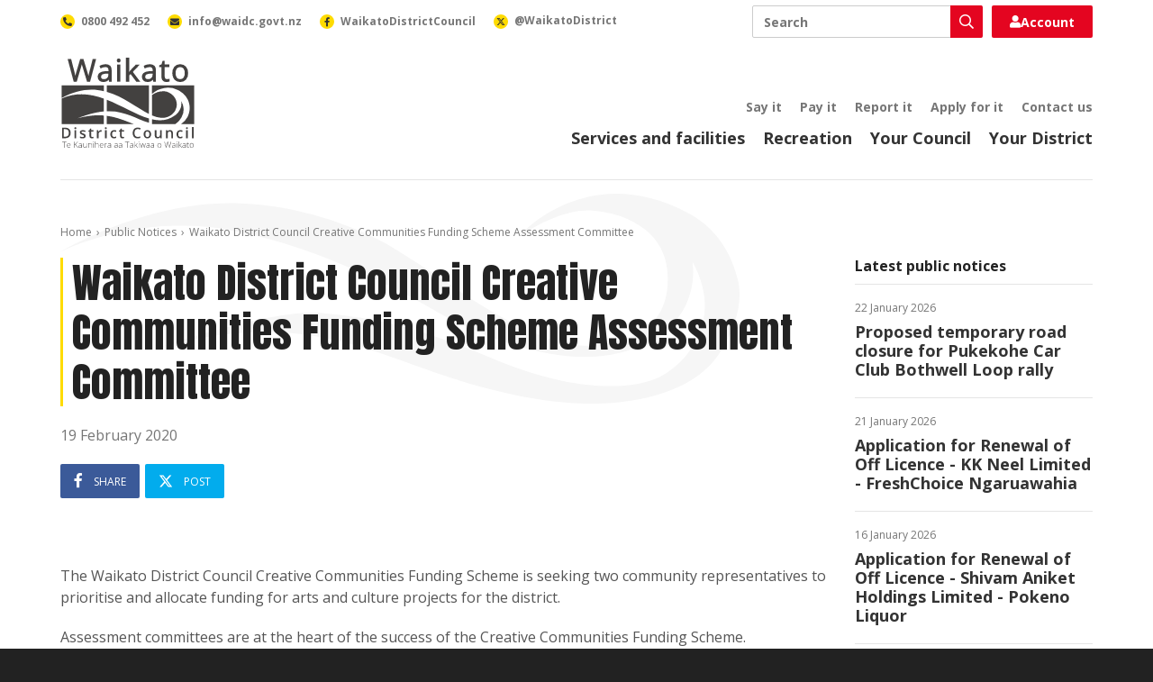

--- FILE ---
content_type: text/html; charset=utf-8
request_url: https://www.waikatodistrict.govt.nz/public-notices/notice/2020/02/18/waikato-district-council-creative-communities-funding-scheme-assessment-committee
body_size: 8722
content:
 <!DOCTYPE html> <html lang="en"> <head> <meta charset="utf-8" /> <title>
	Waikato District Council Creative Communities Funding Scheme Assessment Committee
</title> <meta name="viewport" content="width=device-width, initial-scale=1, shrink-to-fit=no" /> <meta name="environment" content="Production" /> <link rel="apple-touch-icon" sizes="180x180" href="/ResourcePackages/WaikatoDistrictCouncil/assets/dist/favicon/apple-touch-icon.png"> <link rel="icon" type="image/png" sizes="32x32" href="/ResourcePackages/WaikatoDistrictCouncil/assets/dist/favicon/favicon-32x32.png"> <link rel="icon" type="image/png" sizes="16x16" href="/ResourcePackages/WaikatoDistrictCouncil/assets/dist/favicon/favicon-16x16.png"> <link rel="manifest" href="/ResourcePackages/WaikatoDistrictCouncil/assets/dist/favicon/site.webmanifest"> <link rel="mask-icon" href="/ResourcePackages/WaikatoDistrictCouncil/assets/dist/favicon/safari-pinned-tab.svg" color="#111111"> <link rel="shortcut icon" href="/ResourcePackages/WaikatoDistrictCouncil/assets/dist/favicon/favicon.ico"> <meta name="msapplication-TileColor" content="#111111"> <meta name="msapplication-config" content="/ResourcePackages/WaikatoDistrictCouncil/assets/dist/favicon/browserconfig.xml"> <meta name="theme-color" content="#ffffff"> <link rel="preconnect" href="https://fonts.googleapis.com"> <link rel="preconnect" href="https://fonts.gstatic.com" crossorigin> <link href="https://fonts.googleapis.com/css2?family=Anton&family=Open+Sans:ital,wght@0,300;0,400;0,600;0,700;0,800;1,300;1,400;1,600;1,700;1,800&display=swap" rel="stylesheet"> <meta property="fb:app_id" content="2669740786377117" /> <script src="/ScriptResource.axd?d=ktXPS54N4JY6vbaCTPlT9Rf64TvdtGPJYw5hhzYSJMJM8LvVPiHphyppSvZnTO4kx9x4WVEs_KjpLYViTHzNX3_Zn9OfYyGx3Q0nge4qqj0r859b9n5k8c0zT6FFp0jAf13p-fkScR8yXX1kIi9EyplbdIiVBye2FvQ8mHvvR3FVbDN60&amp;t=ffffffffaa59361e" type="text/javascript"></script><script src="/ScriptResource.axd?d=ePnjFy9PuY6CB3GWMX-b_1d9i06Ekc2bg64sGKsxE_oPsBt1T0ZWI-8fra3f6S9Wb8ciVxsNx1p5GYbNrtGoWZtT7ku6L3Gyxer_JQ8cfvnC60FMRUVZCIeHjykRmZMxrkMd1d0BrY-yEBmTJzP69-8Q0TMk0hVa21uWXXS-soDKv8wh0&amp;t=ffffffffaa59361e" type="text/javascript"></script><link href="/ResourcePackages/WaikatoDistrictCouncil/assets/dist/lib/fontawesome/css/all.min.css?package=WaikatoDistrictCouncil&amp;build=2.1.33-ci.1145" rel="stylesheet" type="text/css" /><link href="/ResourcePackages/WaikatoDistrictCouncil/assets/dist/css/styles.min.css?package=WaikatoDistrictCouncil&amp;build=2.1.33-ci.1145" rel="stylesheet" type="text/css" /> <script>
			(function (w, d, s, l, i) {
				w[l] = w[l] || []; w[l].push({
					'gtm.start':
						new Date().getTime(), event: 'gtm.js'
				}); var f = d.getElementsByTagName(s)[0],
					j = d.createElement(s), dl = l != 'dataLayer' ? '&l=' + l : ''; j.async = true; j.src =
						'https://www.googletagmanager.com/gtm.js?id=' + i + dl; f.parentNode.insertBefore(j, f);
			})(window, document, 'script', 'dataLayer', 'GTM-WJBJPZW');
		</script> <meta property="og:title" content="Waikato District Council Creative Communities Funding Scheme Assessment Committee" /><meta property="og:type" content="article" /><meta property="og:url" content="https://www.waikatodistrict.govt.nz/public-notices/notice/2020/02/18/waikato-district-council-creative-communities-funding-scheme-assessment-committee" /><meta property="og:site_name" content="Public Website" /><meta name="Generator" content="Sitefinity 14.4.8146.0 DX" /><link rel="canonical" href="https://www.waikatodistrict.govt.nz/public-notices/notice/2020/02/18/waikato-district-council-creative-communities-funding-scheme-assessment-committee" /></head> <body> <noscript> <iframe title="Google Tag Manager" aria-hidden="true" src="https://www.googletagmanager.com/ns.html?id=GTM-WJBJPZW" height="0" width="0" style="display:none;visibility:hidden"></iframe> </noscript> <div id="fb-root"></div> <script async defer crossorigin="anonymous" src="https://connect.facebook.net/en_GB/sdk.js#xfbml=1&version=v21.0"></script> <script src="/ScriptResource.axd?d=Uf8BQcxRshYGUr_fjsqPCNGDwiRUWZuW-LNECPJRgGEcuGdcDeqzWf97gNrOaI_gryWao4O4GJkzt7NRBxBJ1P-_Vnta1_8FxaIq4UHINHM8Dl5Mr7OiGejXzlEsXJxuoW_xk5f7byCZ6d-pVhLcDWdktyIO2uKQXKQ4rekEzBh0UWrj0&amp;t=ffffffffaa59361e" type="text/javascript"></script> <div id="top" class="wrap"> 


 <a accesskey="[" class="text-hide" href="#main">Skip to content</a> <header class="header"> <div class="header-container container"> <div class="header-brand"> <a class="header-link" href="/"> <img alt="Waikato District Council - Te Kaunihera aa Takiwaa o Waikato" class="header-image" height="50" src="/ResourcePackages/WaikatoDistrictCouncil/assets/dist/images/waikato-district-council-logo.svg" width="75" /> </a> </div> <button class="header-button search js-button-search" type="button"> <span class="text-hide">Toggle search</span> <i aria-hidden="true" class="far fa-search"></i> </button> <button class="header-button nav js-button-nav" type="button"> <span class="text-hide">Toggle navigation</span> <i aria-hidden="true" class="far fa-bars"></i> </button> <div class="header-nav js-header-nav"> <div class="header-primary"> 

<nav class="header-primary-nav">
	<ul class="header-primary-nav-list">
			<li class="header-primary-nav-item ">
				<a class="header-primary-nav-link" href="/services-facilities" target="_self">Services and facilities</a>
			</li>
			<li class="header-primary-nav-item ">
				<a class="header-primary-nav-link" href="/recreation" target="_self">Recreation</a>
			</li>
			<li class="header-primary-nav-item ">
				<a class="header-primary-nav-link" href="/your-council" target="_self">Your Council</a>
			</li>
			<li class="header-primary-nav-item ">
				<a class="header-primary-nav-link" href="/your-district" target="_self">Your District</a>
			</li>
	</ul>
</nav>

 </div> <div class="header-secondary"> 

<nav class="header-secondary-nav">
	<ul class="header-secondary-nav-list utility-nav">
			<li class="header-secondary-nav-item ">
				<a class="header-secondary-nav-link" href="/say-it" target="_self">Say it</a>
			</li>
			<li class="header-secondary-nav-item ">
				<a class="header-secondary-nav-link" href="/pay-it" target="_self">Pay it</a>
			</li>
			<li class="header-secondary-nav-item ">
				<a class="header-secondary-nav-link" href="/report-it" target="_self">Report it</a>
			</li>
			<li class="header-secondary-nav-item ">
				<a class="header-secondary-nav-link" href="/apply-for-it" target="_self">Apply for it</a>
			</li>
			<li class="header-secondary-nav-item ">
				<a class="header-secondary-nav-link" href="/contact-us" target="_self">Contact us</a>
			</li>
	</ul>
</nav>

 </div> </div> <div class="header-bar"> <div class="header-search js-header-search"> 




<div class="header-search-box ui-front">
	<label class="text-hide" for="027d84d3-953b-4ed0-aea8-3cb584e14296">Search</label>
	<div class="header-search-box-wrap">
		<input class="header-search-box-input" id="027d84d3-953b-4ed0-aea8-3cb584e14296" placeholder="Search" title="Search input" type="search" value="" />
		<button class="header-search-box-button"  id="2131524e-acff-4f88-af80-afa0f733299b" type="button">
			<i aria-hidden="true" class="header-search-box-icon far fa-search"></i>
			<span class="text-hide">Search</span>
		</button>
	</div>
	<input type="hidden" data-sf-role="resultsUrl" value="/search" />
	<input type="hidden" data-sf-role="indexCatalogue" value="primary" />
	<input type="hidden" data-sf-role="disableSuggestions" value='false' />
	<input type="hidden" data-sf-role="minSuggestionLength" value="3" />
	<input type="hidden" data-sf-role="suggestionFields" value="Title,Content" />
	<input type="hidden" data-sf-role="language" />
	<input type="hidden" data-sf-role="siteId" value="acf217c0-f4d2-490e-8b88-8e270cc85b1e" />
	<input type="hidden" data-sf-role="suggestionsRoute" value="/restapi/search/suggestions" />
	<input type="hidden" data-sf-role="searchTextBoxId" value='#027d84d3-953b-4ed0-aea8-3cb584e14296' />
	<input type="hidden" data-sf-role="searchButtonId" value='#2131524e-acff-4f88-af80-afa0f733299b' />
	<input type="hidden" data-sf-role="scoringSettings" value='' />
	<input type="hidden" data-sf-role="SearchInAllSitesInTheIndex" value='' />
</div> </div> <div class="header-login js-header-login"> 

<div>
	<a href="https://digitalidm.datascape.cloud/Account/Login?ReturnUrl=%2Fconnect%2Fauthorize%2Fcallback%3Fclient_id%3Dmyds-waikatodistrict-prod%26redirect_uri%3Dhttps%253A%252F%252Fmy.waikatodistrict.govt.nz%252Fcallback%26response_type%3Dcode%26scope%3Dopenid%2520profile%2520dsma-api%2520offline_access%26state%3De2d53e6a5c1243c8bb64a305616c8621%26code_challenge%3DNuLwLfFe49jj6QWQN3kYz5Z0O8DJ2NQyFF1rG9q-Hsg%26code_challenge_method%3DS256%26response_mode%3Dquery%26redirectPage%3D1" class="login-button">
		<i class="fas fa-user"></i>
		Account
	</a>
</div> </div> <div class="header-contact"> 

<nav class="header-contact-nav">
    <ul class="header-contact-nav-list">
        <li class="header-contact-nav-item">
            <a class="header-contact-nav-link" href="tel:0800492452">
                <span class="header-contact-nav-figure">
                    <i aria-hidden="true" class="header-contact-nav-icon fas fa-phone-alt"></i>
                </span>
                <span class="header-contact-nav-label">0800 492 452</span>
            </a>
        </li>
        <li class="header-contact-nav-item">
            <a class="header-contact-nav-link" href="mailto:info@waidc.govt.nz">
                <span class="header-contact-nav-figure">
                    <i aria-hidden="true" class="header-contact-nav-icon fas fa-envelope"></i>
                </span>
                <span class="header-contact-nav-label">info@waidc.govt.nz</span>
            </a>
        </li>
        <li class="header-contact-nav-item">
            <a class="header-contact-nav-link" href="https://www.facebook.com/WaikatoDistrictCouncil/">
                <span class="header-contact-nav-figure">
                    <i aria-hidden="true" class="header-contact-nav-icon fab fa-facebook-f"></i>
                </span>
                <span class="header-contact-nav-label">WaikatoDistrictCouncil</span>
            </a>
        </li>
        <li class="header-contact-nav-item">
            <a class="header-contact-nav-link" href="https://x.com/waikatodistrict">
                <span class="header-contact-nav-figure">
                    <svg aria-hidden="true" class="header-contact-nav-svg" xmlns="http://www.w3.org/2000/svg" height="10" width="10" viewBox="0 0 512 512">
                        <path d="M389.2 48h70.6L305.6 224.2 487 464H345L233.7 318.6 106.5 464H35.8L200.7 275.5 26.8 48H172.4L272.9 180.9 389.2 48zM364.4 421.8h39.1L151.1 88h-42L364.4 421.8z"></path>
                    </svg>
                </span>
                <span class="header-contact-nav-label">@WaikatoDistrict</span>
            </a>
        </li>
    </ul>
</nav> </div> </div> </div> </header> <main class="main" id="main"> 
<div id="PageContentPlaceholder_C001_Col00" class="sf_colsIn wrapper page" data-sf-element="Wrapper"><div id="PageContentPlaceholder_C002_Col00" class="sf_colsIn container page-container" data-sf-element="Container"><div class="row" data-sf-element="Row">
    <div id="PageContentPlaceholder_C003_Col00" class="sf_colsIn col-lg-12" data-sf-element="Column 1" data-placeholder-label="Column 1">


<nav aria-label="breadcrumb" class="breadcrumb">
	<ol class="breadcrumb-list">
				<li class="breadcrumb-item">
					<a class="breadcrumb-link" href="/">Home</a>
				</li>
				<li class="breadcrumb-item">
					<a class="breadcrumb-link" href="/public-notices">Public Notices</a>
				</li>
				<li class="breadcrumb-item active" aria-current="page">
					<span class="breadcrumb-span">Waikato District Council Creative Communities Funding Scheme Assessment Committee</span>
				</li>
	</ol>
</nav>
    </div>
</div>
<div class="row" data-sf-element="Row">
    <div id="PageContentPlaceholder_C004_Col00" class="sf_colsIn col-lg-9" data-sf-element="Column 1" data-placeholder-label="Column 1">
<article class="article">
	<h1 class="article-heading">Waikato District Council Creative Communities Funding Scheme Assessment Committee</h1>
	<time datetime="2020-02-19" class="article-date">19 February 2020</time>
	<div class="article-social top">
		



<div class="social-share">
	<ul class="social-share-list">
		<li class="social-share-item">
			<a class="social-share-link facebook js-social-share-link-facebook" href="https://www.facebook.com/sharer.php?text=Waikato+District+Council+Creative+Communities+Funding+Scheme+Assessment+Committee&amp;u=https%3a%2f%2fwww.waikatodistrict.govt.nz%2fpublic-notices%2fnotice%2f2020%2f02%2f18%2fwaikato-district-council-creative-communities-funding-scheme-assessment-committee">
				<i aria-hidden="true" class="social-share-icon fab fa-facebook-f"></i>
				<span class="social-share-label">Share</span>
			</a>
		</li>
		<li class="social-share-item">
			<a class="social-share-link x js-social-share-link-x" href="https://x.com/intent/tweet?text=Waikato+District+Council+Creative+Communities+Funding+Scheme+Assessment+Committee&amp;url=https%3a%2f%2fwww.waikatodistrict.govt.nz%2fpublic-notices%2fnotice%2f2020%2f02%2f18%2fwaikato-district-council-creative-communities-funding-scheme-assessment-committee">
				<svg aria-hidden="true" class="social-share-svg" xmlns="http://www.w3.org/2000/svg" height="16" width="16" viewBox="0 0 512 512">
					<path d="M389.2 48h70.6L305.6 224.2 487 464H345L233.7 318.6 106.5 464H35.8L200.7 275.5 26.8 48H172.4L272.9 180.9 389.2 48zM364.4 421.8h39.1L151.1 88h-42L364.4 421.8z"></path>
				</svg>
				<span class="social-share-label">Post</span>
			</a>
		</li>
	</ul>
</div>
	</div>
	<div class="article-content rich-text">
		<div><p>&nbsp;</p></div><p>The Waikato District Council Creative Communities Funding Scheme is seeking two community representatives to prioritise and allocate funding for arts and culture projects for the district. </p>
<p>Assessment committees are at the heart of the success of the Creative Communities Funding Scheme. <br /></p><p>Their main role is to consider applications and allocate funding, in line with any specific local priorities that have been set by Council. <br /></p><p>As Representatives of the arts and culture community, you need to demonstrate a love for arts and culture, have a broad knowledge of arts and cultural activities in both your local area and the wider district and be prepared to:<br /></p><ul><li>discuss and make recommendations for promoting the scheme locally </li><li>receive reports on funded projects and discuss completed projects </li><li>attend performances, exhibitions and other events funded by the Scheme </li><li>attend meetings organised by Creative New Zealand&nbsp; </li><li>contribute to the Annual Evaluation Report</li></ul><ul><p>If you are interested in being a member of this committee, please submit a one page document expressing why you would like the role and the skills and experience you would bring to the committee.<br /></p><p>Please e-mail&nbsp;your expression of interest to <a href="mailto:lianne.vandenbemd@waidc.govt.nz">lianne.vandenbemd@waidc.govt.nz</a>. Please include a one page bio detailing your arts experience. If you&rsquo;d like to discuss this opportunity
            further, you can call Lianne on 0800 492 452 ext 5732.<br /></p><h4>Applications close Friday 13 March 2020. <br /></h4><p>The Creative Communities Scheme Fund is distributed through your council on behalf of Creative New Zealand. </p><p>&nbsp;</p></ul><p>&nbsp;</p>
	</div>
	<div class="article-social bottom">
		



<div class="social-share">
	<ul class="social-share-list">
		<li class="social-share-item">
			<a class="social-share-link facebook js-social-share-link-facebook" href="https://www.facebook.com/sharer.php?text=Waikato+District+Council+Creative+Communities+Funding+Scheme+Assessment+Committee&amp;u=https%3a%2f%2fwww.waikatodistrict.govt.nz%2fpublic-notices%2fnotice%2f2020%2f02%2f18%2fwaikato-district-council-creative-communities-funding-scheme-assessment-committee">
				<i aria-hidden="true" class="social-share-icon fab fa-facebook-f"></i>
				<span class="social-share-label">Share</span>
			</a>
		</li>
		<li class="social-share-item">
			<a class="social-share-link x js-social-share-link-x" href="https://x.com/intent/tweet?text=Waikato+District+Council+Creative+Communities+Funding+Scheme+Assessment+Committee&amp;url=https%3a%2f%2fwww.waikatodistrict.govt.nz%2fpublic-notices%2fnotice%2f2020%2f02%2f18%2fwaikato-district-council-creative-communities-funding-scheme-assessment-committee">
				<svg aria-hidden="true" class="social-share-svg" xmlns="http://www.w3.org/2000/svg" height="16" width="16" viewBox="0 0 512 512">
					<path d="M389.2 48h70.6L305.6 224.2 487 464H345L233.7 318.6 106.5 464H35.8L200.7 275.5 26.8 48H172.4L272.9 180.9 389.2 48zM364.4 421.8h39.1L151.1 88h-42L364.4 421.8z"></path>
				</svg>
				<span class="social-share-label">Post</span>
			</a>
		</li>
	</ul>
</div>
	</div>
	<div class="article-comments">
		<div class="fb-comments" data-href="https://www.waikatodistrict.govt.nz/public-notices/notice/2020/02/18/waikato-district-council-creative-communities-funding-scheme-assessment-committee" data-width="100%"></div>
	</div>
</article>
    </div>
    <div id="PageContentPlaceholder_C004_Col01" class="sf_colsIn col-lg-3" data-sf-element="Column 2" data-placeholder-label="Column 2">
<div class="rich-text"><h5 class="article-side-heading">Latest public notices</h5></div>
<div class="articles-side articles-side-simple">
		<ul class="articles-side-list">
				<li class="articles-side-item">
					<div class="articles-side-box">
						<a class="articles-side-link" href="https://www.waikatodistrict.govt.nz/public-notices/notice/2026/01/21/proposed-temporary-road-closure-for-pukekohe-car-club-bothwell-loop-rally">
							<time datetime="2026-01-22" class="articles-side-date">22 January 2026</time>
							<h3 class="articles-side-heading">Proposed temporary road closure for Pukekohe Car Club Bothwell Loop rally</h3>
						</a>
					</div>
				</li>
				<li class="articles-side-item">
					<div class="articles-side-box">
						<a class="articles-side-link" href="https://www.waikatodistrict.govt.nz/public-notices/notice/2026/01/20/application-for-renewal-of-off-licence---kk-neel-limited---freshchoice-ngaruawahia">
							<time datetime="2026-01-21" class="articles-side-date">21 January 2026</time>
							<h3 class="articles-side-heading">Application for Renewal of Off Licence - KK Neel Limited - FreshChoice Ngaruawahia</h3>
						</a>
					</div>
				</li>
				<li class="articles-side-item">
					<div class="articles-side-box">
						<a class="articles-side-link" href="https://www.waikatodistrict.govt.nz/public-notices/notice/2026/01/15/application-for-renewal-of-off-licence---shivam-aniket-holdings-limited---pokeno-liquor">
							<time datetime="2026-01-16" class="articles-side-date">16 January 2026</time>
							<h3 class="articles-side-heading">Application for Renewal of Off Licence - Shivam Aniket Holdings Limited - Pokeno Liquor</h3>
						</a>
					</div>
				</li>
		</ul>
	</div>
    </div>
</div>

</div>

</div>
 </main> 
<div class="antenno-banner" >
	<div class="container">
		<div class="row">
			<div class="col-lg-4 col-lg-offset-1">
					<h3 class="antenno-banner-heading">Download the Antenno app</h3>
									<p class="antenno-banner-description">Use the Antenno app to tell us about things that need our attention, like potholes, graffiti, or broken streetlights.</p>
									<p>
						<a class="antenno-banner-action" href="/report-it/download-antenno">More about Antenno</a>
					</p>
				<div class="antenno-banner-nav">
					<a class="antenno-banner-link" href="https://play.google.com/store/apps/details?id=nz.co.datacom.antenno.android&hl=en&pli=1" title="Download Antenno for Android devices">
						<img alt="Get it on Google Play" class="antenno-banner-image" height="40" loading="lazy" src="/ResourcePackages/WaikatoDistrictCouncil/assets/dist/images/google-play-badge.svg" width="135" />
					</a>
					<a class="antenno-banner-link" href="https://apps.apple.com/nz/app/antenno/id1119032181" title="Download Antenno for iOS devices">
						<img alt="Download on the App Store" class="antenno-banner-image" height="40" loading="lazy" src="/ResourcePackages/WaikatoDistrictCouncil/assets/dist/images/app-store-badge.svg" width="120" />
					</a>
				</div>
			</div>
		</div>
	</div>
</div>
 <footer class="footer"> 
<div id="FooterContentPlaceholder_TF4706A3E001_Col00" class="sf_colsIn container footer-container" data-sf-element="Container"><div class="row" data-sf-element="Row">
    <div id="FooterContentPlaceholder_TF4706A3E029_Col00" class="sf_colsIn col-lg-12" data-sf-element="Column 1" data-placeholder-label="Column 1">
<div class="rich-text"><a class="footer-link" href="https://www.govt.nz/" title="New Zealand Government"><img alt="New Zealand Government" class="footer-government-logo" height="72" loading="lazy" src="/ResourcePackages/WaikatoDistrictCouncil/assets/dist/images/new-zealand-government-logo.svg?v=2" width="315" data-sf-ec-immutable="" /></a></div>
    </div>
</div>
<div class="row" data-sf-element="Row">
    <div id="FooterContentPlaceholder_TF4706A3E002_Col00" class="sf_colsIn col-lg-3 footer-column" data-sf-element="Column 1">
<div class="rich-text"><p class="footer-heading"><a class="footer-link" href="/contact-us">Contact us</a></p><p class="footer-paragraph"><a class="footer-link" href="tel:0800492452">0800 492 452</a></p><p class="footer-paragraph"><a class="footer-link" href="mailto:info@waidc.govt.nz">info@waidc.govt.nz</a></p><p class="footer-paragraph">Waikato District Council <br />Private Bag 544 <br />Ngaaruawaahia 3742 <br />New Zealand</p></div>
    </div>
     <div id="FooterContentPlaceholder_TF4706A3E002_Col01" class="sf_colsIn col-lg-3 footer-column" data-sf-element="Column 2">
<div class="rich-text"><p class="footer-heading"><a class="footer-link" href="/news">Connect with us</a>
</p><nav class="footer-social-nav"><ul class="footer-social-nav-list"><li class="footer-social-nav-item"><a class="footer-social-nav-link" href="https://www.facebook.com/WaikatoDistrictCouncil/" data-sf-ec-immutable=""><span class="footer-social-nav-figure facebook"><span aria-hidden="true" class="footer-social-nav-icon fab fa-facebook-f"></span></span>
 <span class="footer-social-nav-label">Facebook</span>
 </a>

 </li><li class="footer-social-nav-item"><a class="footer-social-nav-link" href="https://www.linkedin.com/company/waikatodistrictcouncil" data-sf-ec-immutable=""><span class="footer-social-nav-figure linkedin"><span aria-hidden="true" class="footer-social-nav-icon fab fa-linkedin-in"></span></span>
 <span class="footer-social-nav-label">LinkedIn</span>
 </a>
 </li><li class="footer-social-nav-item"><a class="footer-social-nav-link" href="https://www.instagram.com/waikatodistrictcouncil/" data-sf-ec-immutable=""><span class="footer-social-nav-figure instagram"><span aria-hidden="true" class="footer-social-nav-icon fab fa-instagram"></span></span>
 <span class="footer-social-nav-label">Instagram</span>
 </a>
 </li></ul></nav></div>
    </div>
     <div id="FooterContentPlaceholder_TF4706A3E002_Col02" class="sf_colsIn col-lg-3 footer-column" data-sf-element="Column 3">
<div class="rich-text"><p class="footer-heading"><a class="footer-link" href="/about-this-site">About this site</a></p></div>
<nav class="footer-nav">
	<ul class="footer-nav-list footer-about-nav">
			<li class="footer-nav-item ">
				<a class="footer-nav-link" href="/about-this-site/a---z-of-services" target="_self">A - Z of services</a>
			</li>
			<li class="footer-nav-item ">
				<a class="footer-nav-link" href="/about-this-site/accessibility" target="_self">Accessibility</a>
			</li>
			<li class="footer-nav-item ">
				<a class="footer-nav-link" href="/about-this-site/terms-and-conditions" target="_self">Terms and conditions</a>
			</li>
			<li class="footer-nav-item ">
				<a class="footer-nav-link" href="/sitemap" target="_self">Sitemap</a>
			</li>
	</ul>
</nav>


    </div>
     <div id="FooterContentPlaceholder_TF4706A3E002_Col03" class="sf_colsIn col-lg-3 footer-column" data-sf-element="Column 4">
<img alt="Shielded" class="footer-shielded-logo" height="60" id="shielded-logo" loading="lazy" src="/ResourcePackages/WaikatoDistrictCouncil/assets/dist/images/shielded-logo.svg" title="Shielded" width="60">
<script src="https://staticcdn.co.nz/embed/embed.js"></script>
<script>
    (function () {
        window.onload = function(){
            var frameName = new ds07o6pcmkorn({
                openElementId: "#shielded-logo",
                modalID: "modal",
            });
            frameName.init();
        }
    })();
</script>
    </div>
</div>
<div class="row" data-sf-element="Row">
    <div id="FooterContentPlaceholder_TF4706A3E012_Col00" class="sf_colsIn col-lg-12" data-sf-element="Column 1" data-placeholder-label="Column 1">
<div class="rich-text"><p class="footer-attribution">Copyright &copy; Waikato District Council. All Rights Reserved. Website by <a class="footer-link" href="https://www.enlighten.co.nz" data-sf-ec-immutable="">Enlighten Designs</a>.</p></div>
    </div>
</div>

</div>
 </footer> <a href="#top" class="button return-top js-return-top">Top</a> </div> <script src="/ResourcePackages/WaikatoDistrictCouncil/assets/dist/js/bootstrap-tabs.min.js?package=WaikatoDistrictCouncil&amp;build=2.1.33-ci.1145" type="text/javascript"></script><script src="/ResourcePackages/WaikatoDistrictCouncil/assets/dist/js/site.min.js?package=WaikatoDistrictCouncil&amp;build=2.1.33-ci.1145" type="text/javascript"></script><script src="/ResourcePackages/WaikatoDistrictCouncil/assets/dist/js/main.js?package=WaikatoDistrictCouncil&amp;build=2.1.33-ci.1145" type="text/javascript"></script><script src="/ResourcePackages/WaikatoDistrictCouncil/assets/dist/js/search-box.min.js?package=WaikatoDistrictCouncil&amp;build=2.1.33-ci.1145" type="text/javascript"></script><script src="/ResourcePackages/WaikatoDistrictCouncil/assets/dist/js/social-share.js?package=WaikatoDistrictCouncil&amp;build=2.1.33-ci.1145" type="text/javascript"></script> <script>
			var appInsights = window.appInsights || function (config) {
				function r(config) { t[config] = function () { var i = arguments; t.queue.push(function () { t[config].apply(t, i) }) } } var t = { config: config }, u = document, e = window, o = "script", s = u.createElement(o), i, f; for (s.src = config.url || "//az416426.vo.msecnd.net/scripts/a/ai.0.js", u.getElementsByTagName(o)[0].parentNode.appendChild(s), t.cookie = u.cookie, t.queue = [], i = ["Event", "Exception", "Metric", "PageView", "Trace"]; i.length;) r("track" + i.pop()); return r("setAuthenticatedUserContext"), r("clearAuthenticatedUserContext"), config.disableExceptionTracking || (i = "onerror", r("_" + i), f = e[i], e[i] = function (config, r, u, e, o) { var s = f && f(config, r, u, e, o); return s !== !0 && t["_" + i](config, r, u, e, o), s }), t
			}({ instrumentationKey: "60df8b13-0f6e-42b1-a4ef-c629666a5db1" });
			window.appInsights = appInsights;
			appInsights.trackPageView();
		</script> </body> </html>

--- FILE ---
content_type: text/css
request_url: https://www.waikatodistrict.govt.nz/ResourcePackages/WaikatoDistrictCouncil/assets/dist/css/styles.min.css?package=WaikatoDistrictCouncil&build=2.1.33-ci.1145
body_size: 19047
content:
@charset "UTF-8";html{line-height:1.15;-webkit-text-size-adjust:100%}body{margin:0}main{display:block}h1{font-size:2em;margin:.67em 0}hr{-webkit-box-sizing:content-box;box-sizing:content-box;height:0;overflow:visible}pre{font-family:monospace,monospace;font-size:1em}a{background-color:transparent}abbr[title]{border-bottom:none;text-decoration:underline;-webkit-text-decoration:underline dotted;text-decoration:underline dotted}b,strong{font-weight:bolder}code,kbd,samp{font-family:monospace,monospace;font-size:1em}small{font-size:80%}sub,sup{font-size:75%;line-height:0;position:relative;vertical-align:baseline}sub{bottom:-.25em}sup{top:-.5em}img{border-style:none}button,input,optgroup,select,textarea{font-family:inherit;font-size:100%;line-height:1.15;margin:0}button,input{overflow:visible}button,select{text-transform:none}[type=button],[type=reset],[type=submit],button{-webkit-appearance:button}[type=button]::-moz-focus-inner,[type=reset]::-moz-focus-inner,[type=submit]::-moz-focus-inner,button::-moz-focus-inner{border-style:none;padding:0}[type=button]:-moz-focusring,[type=reset]:-moz-focusring,[type=submit]:-moz-focusring,button:-moz-focusring{outline:1px dotted ButtonText}fieldset{padding:.35em .75em .625em}legend{-webkit-box-sizing:border-box;box-sizing:border-box;color:inherit;display:table;max-width:100%;padding:0;white-space:normal}progress{vertical-align:baseline}textarea{overflow:auto}[type=checkbox],[type=radio]{-webkit-box-sizing:border-box;box-sizing:border-box;padding:0}[type=number]::-webkit-inner-spin-button,[type=number]::-webkit-outer-spin-button{height:auto}[type=search]{-webkit-appearance:textfield;outline-offset:-2px}[type=search]::-webkit-search-decoration{-webkit-appearance:none}::-webkit-file-upload-button{-webkit-appearance:button;font:inherit}details{display:block}summary{display:list-item}template{display:none}[hidden]{display:none}*,:after,:before{-webkit-box-sizing:border-box;box-sizing:border-box}body{background:#222;color:#fff;font-family:"Open Sans",sans-serif;font-size:16px;line-height:1.5;position:relative}a{color:#e40520;text-decoration:underline}a:hover{text-decoration:none}h1,h2,h3,h4,h5,h6{color:#222;font-family:inherit;font-weight:400;line-height:1.2;margin:0 0 20px}h1{font-size:46px}h2{font-size:32px}h3{font-size:24px}h4{font-size:18px}h5{font-size:16px}h6{font-size:12px}small{font-size:12px}p{margin:0 0 20px}ol,ul{margin:0 0 20px}ol ol,ol ul,ul ol,ul ul{margin-bottom:0}hr{background:#e5e5e5;border:0;height:1px;margin:40px 0}button,input,optgroup,select,textarea{font-family:inherit}button{cursor:pointer}input[type=number]{-moz-appearance:textfield}img{font-style:italic;vertical-align:middle}.container{margin:0 auto;max-width:1176px;padding:0 15px}.row{margin:0 -15px;width:auto}.row:after,.row:before{content:"";display:table}.row:after{clear:both}.col-lg-1,.col-lg-10,.col-lg-11,.col-lg-12,.col-lg-2,.col-lg-3,.col-lg-4,.col-lg-5,.col-lg-6,.col-lg-7,.col-lg-8,.col-lg-9,.col-md-1,.col-md-10,.col-md-11,.col-md-12,.col-md-2,.col-md-3,.col-md-4,.col-md-5,.col-md-6,.col-md-7,.col-md-8,.col-md-9,.col-sm-1,.col-sm-10,.col-sm-11,.col-sm-12,.col-sm-2,.col-sm-3,.col-sm-4,.col-sm-5,.col-sm-6,.col-sm-7,.col-sm-8,.col-sm-9,.col-xl-1,.col-xl-10,.col-xl-11,.col-xl-12,.col-xl-2,.col-xl-3,.col-xl-4,.col-xl-5,.col-xl-6,.col-xl-7,.col-xl-8,.col-xl-9,.col-xs-1,.col-xs-10,.col-xs-11,.col-xs-12,.col-xs-2,.col-xs-3,.col-xs-4,.col-xs-5,.col-xs-6,.col-xs-7,.col-xs-8,.col-xs-9{min-height:1px;padding:0 15px;position:relative}.col-xs-1,.col-xs-10,.col-xs-11,.col-xs-12,.col-xs-2,.col-xs-3,.col-xs-4,.col-xs-5,.col-xs-6,.col-xs-7,.col-xs-8,.col-xs-9{float:left}.col-xs-12{width:100%}.col-xs-11{width:91.66666667%}.col-xs-10{width:83.33333333%}.col-xs-9{width:75%}.col-xs-8{width:66.66666667%}.col-xs-7{width:58.33333333%}.col-xs-6{width:50%}.col-xs-5{width:41.66666667%}.col-xs-4{width:33.33333333%}.col-xs-3{width:25%}.col-xs-2{width:16.66666667%}.col-xs-1{width:8.33333333%}.col-xs-pull-12{right:100%}.col-xs-pull-11{right:91.66666667%}.col-xs-pull-10{right:83.33333333%}.col-xs-pull-9{right:75%}.col-xs-pull-8{right:66.66666667%}.col-xs-pull-7{right:58.33333333%}.col-xs-pull-6{right:50%}.col-xs-pull-5{right:41.66666667%}.col-xs-pull-4{right:33.33333333%}.col-xs-pull-3{right:25%}.col-xs-pull-2{right:16.66666667%}.col-xs-pull-1{right:8.33333333%}.col-xs-pull-0{right:auto}.col-xs-push-12{left:100%}.col-xs-push-11{left:91.66666667%}.col-xs-push-10{left:83.33333333%}.col-xs-push-9{left:75%}.col-xs-push-8{left:66.66666667%}.col-xs-push-7{left:58.33333333%}.col-xs-push-6{left:50%}.col-xs-push-5{left:41.66666667%}.col-xs-push-4{left:33.33333333%}.col-xs-push-3{left:25%}.col-xs-push-2{left:16.66666667%}.col-xs-push-1{left:8.33333333%}.col-xs-push-0{left:auto}.col-xs-offset-12{margin-left:100%}.col-xs-offset-11{margin-left:91.66666667%}.col-xs-offset-10{margin-left:83.33333333%}.col-xs-offset-9{margin-left:75%}.col-xs-offset-8{margin-left:66.66666667%}.col-xs-offset-7{margin-left:58.33333333%}.col-xs-offset-6{margin-left:50%}.col-xs-offset-5{margin-left:41.66666667%}.col-xs-offset-4{margin-left:33.33333333%}.col-xs-offset-3{margin-left:25%}.col-xs-offset-2{margin-left:16.66666667%}.col-xs-offset-1{margin-left:8.33333333%}.col-xs-offset-0{margin-left:0}.background-grey{background-color:#f5f5f5}.padding-top-0{padding-top:0}.padding-top-20{padding-top:20px}.padding-top-40{padding-top:40px}.padding-top-60{padding-top:60px}.padding-top-80{padding-top:80px}.padding-top-160{padding-top:160px}.padding-bottom-0{padding-bottom:0}.padding-bottom-20{padding-bottom:20px}.padding-bottom-40{padding-bottom:40px}.padding-bottom-60{padding-bottom:60px}.padding-bottom-80{padding-bottom:80px}.padding-bottom-160{padding-bottom:160px}.clearfix:after,.clearfix:before{content:"";display:table}.clearfix:after{clear:both}.img-responsive{max-width:100%}.text-lowercase{text-transform:lowercase}.text-uppercase{text-transform:uppercase}.text-left{text-align:left}.text-center{text-align:center}.text-right{text-align:right}.text-large{font-size:20px}.text-nowrap{white-space:nowrap}.text-justify{text-align:justify}.list-unstyled{list-style:none;padding-left:0}.list-inline{padding-left:0;margin-left:-5px;list-style:none}.list-inline>li{display:inline-block;padding-right:5px;padding-left:5px}.show{display:block!important}.hidden{display:none!important}.invisible{visibility:hidden}.text-hide{border:0!important;clip:rect(0,0,0,0)!important;height:1px!important;margin:-1px!important;overflow:hidden!important;padding:0!important;position:absolute!important;white-space:nowrap!important;width:1px!important}.img-bordered{padding:10px;border:1px solid #e5e5e5}.no-margin{margin:0}.text-decoration-none{text-decoration:none}.display-block{display:block}.header{background-color:#fff;border-bottom:1px solid #e5e5e5;padding:15px 0}.header-container{-webkit-box-align:center;-webkit-align-items:center;-ms-flex-align:center;align-items:center;display:-webkit-box;display:-webkit-flex;display:-ms-flexbox;display:flex;-webkit-flex-wrap:wrap;-ms-flex-wrap:wrap;flex-wrap:wrap;-webkit-box-pack:justify;-webkit-justify-content:space-between;-ms-flex-pack:justify;justify-content:space-between}.header-link{display:block}.header-image{display:block;-webkit-transition:opacity .2s ease-in-out;transition:opacity .2s ease-in-out}.header-link:hover .header-image{opacity:.9}.header-button{background-color:transparent;border:1px solid #e5e5e5;border-radius:2px;color:#e40520;display:block;height:40px;padding:0;width:40px}.header-button.search{margin-left:auto}.header-button.nav{margin-left:10px}.header-nav{display:none;-webkit-box-flex:0;-webkit-flex:0 0 100%;-ms-flex:0 0 100%;flex:0 0 100%;max-width:100%;padding:30px 0 15px}.sfPageEditor .header-nav,.sfTemplateEditor .header-nav{display:-webkit-box!important;display:-webkit-flex!important;display:-ms-flexbox!important;display:flex!important;max-width:956px}.header-secondary{margin-top:20px}.header-bar{-webkit-box-flex:0;-webkit-flex:0 0 100%;-ms-flex:0 0 100%;flex:0 0 100%;max-width:100%}.header-search{display:none;-webkit-box-flex:0;-webkit-flex:0 0 100%;-ms-flex:0 0 100%;flex:0 0 100%;max-width:100%;padding:30px 0 15px}.sfPageEditor .header-search,.sfTemplateEditor .header-search{display:-webkit-box!important;display:-webkit-flex!important;display:-ms-flexbox!important;display:flex!important}.header-login{display:none}.sfPageEditor .header-login,.sfTemplateEditor .header-login{display:-webkit-box!important;display:-webkit-flex!important;display:-ms-flexbox!important;display:flex!important}.header-contact{display:none}.main{background-color:#fff;color:#555;overflow:hidden}.page{padding:50px 0 80px}.page-container{position:relative}.page-container:before{background:url(/ResourcePackages/WaikatoDistrictCouncil/assets/dist/images/wave-page.svg) no-repeat left top;background-size:contain;content:"";display:block;left:15px;padding-bottom:30%;position:absolute;right:15px;top:-20px}.sfPageEditor .page-container:before,.sfTemplateEditor .page-container:before{display:none!important}.page-title{border-left:3px solid #fedb00;font-family:Anton,"Open Sans",sans-serif;font-size:40px;font-weight:400;line-height:1.2;margin-bottom:30px;padding-left:10px}.page-heading{color:#222;display:inline-block;font-size:inherit;margin:0}.page-sub-heading{color:#e40520;display:inline-block;font-size:inherit;margin:0}.footer{color:#fff;font-size:13px;padding:40px 0 80px;text-align:center}.footer-government-logo{cursor:pointer;margin-bottom:40px;-webkit-transition:opacity .2s ease-in-out;transition:opacity .2s ease-in-out}.footer-government-logo:hover{opacity:.8}.footer-column{margin-bottom:40px}.footer-heading{font-weight:700;letter-spacing:1px;margin-bottom:20px;text-transform:uppercase}.footer-link{color:#fff;text-decoration:none;-webkit-transition:color .2s ease-in-out;transition:color .2s ease-in-out}.footer-link:hover{color:rgba(255,255,255,.8)}.footer-paragraph{margin-bottom:10px}.footer-shielded-logo{cursor:pointer;-webkit-transition:opacity .2s ease-in-out;transition:opacity .2s ease-in-out}.footer-shielded-logo:hover{opacity:.8}.footer-attribution{border-top:1px solid #767676;margin-bottom:0;padding-top:40px}.button{background-color:#e40520;border:1px solid #e40520;border-radius:2px;color:#fff;cursor:pointer;display:inline-block;font-size:16px;font-weight:700;line-height:1.5;margin-bottom:3px;padding:8px 20px;text-align:center;text-decoration:none;-webkit-transition:background-color .2s ease-in-out,border-color .2s ease-in-out,color .2s ease-in-out;transition:background-color .2s ease-in-out,border-color .2s ease-in-out,color .2s ease-in-out;-ms-touch-action:manipulation;touch-action:manipulation;-webkit-user-select:none;-moz-user-select:none;-ms-user-select:none;user-select:none;vertical-align:middle;white-space:nowrap}.button:hover{background-color:#cb041c;border-color:#cb041c;color:#fff}.button.outline{background-color:transparent;border-color:#e40520;color:#e40520}.button.outline:hover{background-color:#cb041c;border-color:#cb041c;color:#fff}.button.secondary{background-color:#fff;border-color:#ccc;color:#555}.button.secondary:hover{background-color:#f2f2f2;border-color:#bfbfbf;color:#555}.button.tertiary{background-color:#fedb00;border-color:#fedb00;color:#333}.button.tertiary:hover{background-color:#f4d200;border-color:#f4d200;color:#333}.button.ghost{background-color:transparent;border-color:#fff;color:#fff}.button.ghost:hover{background-color:#fff;border-color:#fff;color:#333}.button.block{display:block;width:100%}.button.return-top{background-color:#e40520;bottom:-60px;border-color:#e40520;border-radius:2px 2px 0 0;left:20px;margin:0;position:fixed;-webkit-transition:background-color .2s ease-in-out,border-color .2s ease-in-out,bottom .2s ease-in-out,color .2s ease-in-out;transition:background-color .2s ease-in-out,border-color .2s ease-in-out,bottom .2s ease-in-out,color .2s ease-in-out;width:72px;z-index:999}.button.return-top:hover{background-color:#cb041c;border-color:#cb041c;color:#fff}.button.return-top.visible{bottom:0;display:block}.button.edit-shortcut{display:none}.button.arrow:after{content:"→";font-size:18px;line-height:1;padding-left:8px}.button.arrow-back:before{content:"←";font-size:18px;line-height:1;padding-right:8px}.form{margin-bottom:40px}.form-working{font-size:48px;text-align:center}[role=form]~.form-working{display:none}.form-group{margin-bottom:20px}.form-label{display:inline-block;font-weight:700}.form-required{color:#767676}.form-control{background-color:#fff;border:1px solid #ccc;border-radius:2px;color:#555;display:block;font-size:16px;height:44px;line-height:1.3;padding:11px 15px;width:100%}.form-control::-webkit-input-placeholder{color:#767676;opacity:1}.form-control::-moz-placeholder{color:#767676;opacity:1}.form-control:-ms-input-placeholder{color:#767676;opacity:1}.form-control::-ms-input-placeholder{color:#767676;opacity:1}.form-control::placeholder{color:#767676;opacity:1}.form-textarea{min-height:104px;resize:vertical}.form-file{padding-right:40px}.form-file::file-selector-button{background-color:#e5e5e5;border:none;border-radius:2px;color:inherit;font-size:16px;line-height:1;margin-top:-2px;padding:4px 8px}.form-list{margin-bottom:0}.form-captcha-audio{border:none;background:0 0;color:#e40520;cursor:pointer;padding:0;text-decoration:underline}.form-error{color:#e40520;font-style:italic}.form-global-error{color:#e40520;font-style:italic;margin-bottom:20px}.form-hint{color:#767676;margin-bottom:0}.form-previous{margin-left:15px}.form-check{display:block;margin-bottom:4px;padding-left:20px;position:relative}.form-check-input{left:0;position:absolute;top:4px}.form-check-label{display:inline-block}.progress-bar{margin-bottom:30px}.progress-bar-header{font-weight:700;margin-bottom:5px;overflow:auto}.progress-bar-list{float:left;list-style:none;margin:0;padding:0}.progress-bar-item{display:none}.progress-bar-item.active{display:block}.progress-bar-percent{float:right}.progress-bar-total{background:#e5e5e5;border-radius:2px;height:4px;position:relative}.progress-bar-value{background:#e40520;border-radius:2px;bottom:0;left:0;position:absolute;top:0}.progress-stepper{margin-bottom:20px;overflow:auto}.progress-stepper-list{color:#767676;font-weight:700;list-style:none;margin:0;padding:0}.progress-stepper-item{float:left;line-height:30px;margin-bottom:10px}.progress-stepper-item:not(:last-child){margin-right:30px}.progress-stepper-item.active,.progress-stepper-item.past{color:#555}.progress-stepper-figure{border:1px solid #767676;border-radius:50%;display:block;float:left;height:30px;line-height:28px;margin-right:10px;position:relative;text-align:center;width:30px}.progress-stepper-item.active .progress-stepper-figure,.progress-stepper-item.past .progress-stepper-figure{background-color:#e40520;border-color:#e40520;color:#fff}.progress-stepper-item.past .progress-stepper-figure{background:#e40520 url(/ResourcePackages/WaikatoDistrictCouncil/assets/dist/images/progress-stepper-check.svg) no-repeat center center;background-size:16px 16px}.progress-stepper-item.past .progress-stepper-number{display:none}.file-upload-item+.file-upload-item{margin-top:4px}.file-upload-box{position:relative}.file-upload-add{background:0 0;border:none;color:#e40520;font-size:16px;line-height:1.5;margin:4px 0;padding:0;text-decoration:underline}.file-upload-add:hover{text-decoration:none}.file-upload-remove{background-color:#fff;border:none;border-radius:2px;height:24px;padding:0;position:absolute;right:9px;top:9px;width:24px}th{text-align:left}.table-responsive{display:block;margin-bottom:20px;min-height:.1%;overflow-x:auto;width:100%}.table-responsive .table{margin:0}.table{border-collapse:collapse;font-size:14px;line-height:1.4;margin-bottom:20px;max-width:100%;width:100%}.table td,.table th{border-top:1px solid #e5e5e5;padding:10px 12px;vertical-align:middle}.table thead th{color:#555;border-bottom:2px solid #e5e5e5;font-weight:600}.table tbody tr:last-child td,.table tbody tr:last-child th{border-bottom:1px solid #e5e5e5}.table.table-striped tbody tr:nth-of-type(odd){background:#f5f5f5}.table.table-bordered td,.table.table-bordered th{border:1px solid #e5e5e5}.table.table-bordered thead td,.table.table-bordered thead th{border-bottom-width:2px}.table.table-hover tbody tr{-webkit-transition:background-color .2s ease-in-out;transition:background-color .2s ease-in-out}.table.table-hover tbody tr:hover{background:#efefef}.table.table-sm td,.table.table-sm th{padding:6px}.embed-responsive{display:block;margin-bottom:20px;position:relative;overflow:hidden;padding:0;width:100%}.embed-responsive:before{content:"";display:block}.embed-responsive .embed-responsive-item,.embed-responsive embed,.embed-responsive iframe,.embed-responsive object,.embed-responsive video{border:0;bottom:0;height:100%;left:0;position:absolute;top:0;width:100%}.embed-responsive-21by9:before{padding-top:42.8571428571%}.embed-responsive-16by9:before{padding-top:56.25%}.embed-responsive-4by3:before{padding-top:75%}.embed-responsive-1by1:before{padding-top:100%}.breadcrumb{color:#767676;font-size:12px;line-height:1.4;margin-bottom:20px}.breadcrumb-list{list-style:none;margin:0;padding:0}.breadcrumb-item{display:inline}.breadcrumb-item:not(:last-child):after{content:"›";margin-right:2px}.breadcrumb-link{color:#767676;text-decoration:none;margin-right:2px;-webkit-transition:color .2s ease-in-out;transition:color .2s ease-in-out}.breadcrumb-link:hover{color:#e40520}.pagination{border-top:2px solid #e5e5e5;font-weight:700;list-style:none;margin-top:30px;padding-top:15px}.pagination-list{list-style:none;margin-bottom:0;padding-left:0}.pagination-item{display:inline-block;margin-bottom:5px;position:relative}.pagination-link{border-radius:2px;color:#555;display:block;height:30px;line-height:30px;text-align:center;text-decoration:none;-webkit-transition:background-color .2s ease-in-out,color .2s ease-in-out;transition:background-color .2s ease-in-out,color .2s ease-in-out;width:30px}.pagination-link:hover{background-color:#e40520;color:#fff}.pagination-item.active .pagination-link{background-color:#e40520;color:#fff}.library-search{margin-bottom:20px}.library-search-label{display:none}.library-search-box{position:relative}.library-search-input{border:1px solid #ccc;border-radius:2px;color:#555;line-height:1.3;padding:14px 115px 14px 15px;width:100%}.library-search-input::-webkit-input-placeholder{color:#767676;opacity:1}.library-search-input::-moz-placeholder{color:#767676;opacity:1}.library-search-input:-ms-input-placeholder{color:#767676;opacity:1}.library-search-input::-ms-input-placeholder{color:#767676;opacity:1}.library-search-input::placeholder{color:#767676;opacity:1}.library-search-button{background:#e40520;border:none;border-radius:0 2px 2px 0;color:#fff;height:50px;overflow:hidden;position:absolute;right:0;top:0;-webkit-transition:background-color .2s ease-in-out;transition:background-color .2s ease-in-out;width:100px}.library-search-button:hover{background-color:#cb041c}.library-search-icon{font-size:20px}.tab-list{font-weight:700;list-style:none;margin:0 0 30px;padding:0}.tab-list:after,.tab-list:before{content:"";display:table}.tab-list:after{clear:both}.tab-list .tab-item{display:block;position:relative}.tab-list .tab-item+.tab-item{margin-top:10px}.tab-list .tab-item.active:after{background:#e40520;bottom:0;content:"";display:block;left:0;position:absolute;top:0;width:1px}.tab-list .tab-item.active .tab-link{color:#e40520}.tab-list .tab-item .tab-link{color:#767676;display:block;padding:0 0 0 10px;text-decoration:none;-webkit-transition:color .2s ease-in-out;transition:color .2s ease-in-out}.tab-list .tab-item .tab-link:hover{color:#e40520}.tab-content{margin-bottom:30px}.tab-content .tab-pane{display:none}.tab-content .tab-pane.active{display:block}.tab-content .tab-pane .document-list{margin-bottom:40px}.tab-content .tab-pane .news-list{margin-bottom:10px}.tab-content .tab-pane .main-event-list{margin-bottom:10px}.sfPageEditorWrp .tab-list+.tab-content .tab-pane{display:block}.accordion{margin-bottom:20px}.accordion-header{background:#333;border:none;border-radius:4px;color:#fff;cursor:pointer;padding:20px 56px 20px 20px;position:relative;text-align:left;-webkit-transition:background-color .2s ease-in-out;transition:background-color .2s ease-in-out;width:100%}.accordion-header:focus,.accordion-header:hover{background-color:#cb041c;color:#fff}.accordion-heading h3{color:#fff;font-size:18px;font-weight:700;line-height:1.1;margin-bottom:0}.accordion-heading .rich-text,.accordion-heading .rich-text *{color:#fff!important;font-size:18px!important;font-weight:700!important;line-height:1.1!important;margin-bottom:0!important}.accordion-icon{height:16px;position:absolute;right:20px;top:50%;-webkit-transform:translateY(-50%);transform:translateY(-50%);width:16px}.accordion-icon::after,.accordion-icon::before{background:currentColor;content:"";display:block;position:absolute;-webkit-transition:-webkit-transform .2s ease-in-out;transition:-webkit-transform .2s ease-in-out;transition:transform .2s ease-in-out;transition:transform .2s ease-in-out,-webkit-transform .2s ease-in-out}.accordion-icon::before{height:100%;left:50%;margin-left:-1px;top:0;width:2px}.accordion-icon::after{height:2px;left:0;margin-top:-1px;top:50%;width:100%}.accordion-header.active .accordion-icon::before{-webkit-transform:rotate(90deg);transform:rotate(90deg)}.accordion-header.active .accordion-icon::after{-webkit-transform:rotate(180deg);transform:rotate(180deg)}.accordion-body{padding:20px}.accordion-wrap.searched .accordion-body.active{display:inherit}.search-form-wrap{margin-bottom:40px}.result-count{font-size:24px;margin-bottom:10px}.result-table{font-size:14px;line-height:1.2;padding:0;list-style:none;margin:0}.result-thead{display:none}.result-tbody{margin-bottom:10px}.result-tbody:last-child .result-tr{border-bottom:1px solid #e5e5e5}.result-tbody .result-tr{-webkit-transition:background-color .2s ease-in-out,color .2s ease-in-out;transition:background-color .2s ease-in-out,color .2s ease-in-out}.result-tbody .result-tr:hover{background:#efefef}.result-tr{border:1px solid #e5e5e5;border-radius:2px;color:#555;display:block;padding:15px;text-decoration:none}.result-td,.result-th{display:block}.result-td{margin-bottom:8px;clear:both}.result-td:last-child{margin-bottom:0}.result-label{float:left;font-weight:700}.result-datum{display:block;margin-left:100px}.applications-search{margin-bottom:16px}.applications-search-wrap{position:relative}.applications-search-icon{position:absolute;left:16px;top:14px}.applications-search-input{background-color:transparent;border:1px solid #ccc;border-radius:2px;color:#555;display:block;font-size:16px;height:44px;line-height:1.3;padding:11px 15px 11px 40px;width:100%}.applications-search-input::-webkit-input-placeholder{color:#767676;opacity:1}.applications-search-input::-moz-placeholder{color:#767676;opacity:1}.applications-search-input:-ms-input-placeholder{color:#767676;opacity:1}.applications-search-input::-ms-input-placeholder{color:#767676;opacity:1}.applications-search-input::placeholder{color:#767676;opacity:1}.applications-topic-list{list-style:none;margin-bottom:20px;padding:0}.applications-topic-item.searched{display:none}.applications-topic-item.searched.found-term{display:block}.applications-list{list-style:none;margin-bottom:20px;padding:0}.applications-item{padding:20px 0;border-bottom:1px solid #e5e5e5}.applications-topic-item.searched .applications-item{display:none}.applications-topic-item.searched .applications-item.found-term{display:block}.applications-heading{font-size:16px;font-weight:700;margin-bottom:10px}.applications-description{margin-bottom:10px}.applications-column+.applications-column{margin-top:10px}.applications-link{display:inline-block;text-decoration:none}.applications-meta{color:#767676;font-size:12px;line-height:1}.card{margin-bottom:20px}.card.horizontal,.card.icon,.card.simple{background-color:#f5f5f5;border-radius:2px;overflow:hidden}.card.icon{display:-webkit-box;display:-webkit-flex;display:-ms-flexbox;display:flex;padding:30px}.card-figure{margin-bottom:20px;position:relative}.card.horizontal .card-figure,.card.icon .card-figure,.card.simple .card-figure{margin:0}.card.newsletter .card-figure{display:none}.card.icon .card-figure{-webkit-box-flex:0;-webkit-flex:0 0 48px;-ms-flex:0 0 48px;flex:0 0 48px;margin-right:20px;max-width:48px}.card-image{display:block;height:auto;width:100%}.card.simple .card-body{padding:30px}.card.horizontal .card-body{padding:30px}.card-icon{color:#222;font-size:40px;margin-bottom:10px}.card-heading{font-size:18px;font-weight:700;margin:0}.card-description{margin:10px 0 0}.card-button{margin:15px 0 0}.alcohol-ban-map{margin-bottom:20px}.alcohol-ban-map-figure{height:300px;margin-bottom:10px}.alcohol-ban-map-legend{color:#555;font-size:12px;font-weight:600;line-height:20px}.alcohol-ban-map-legend p{margin-bottom:5px}.alcohol-ban-map-legend p:last-child{margin-bottom:0}.alcohol-ban-map-legend span{display:inline-block;height:12px;margin-right:5px;opacity:.4;width:30px}.people-list{list-style:none;margin-bottom:0;padding-left:0}.people-item{margin:0 0 40px}.people-figure{margin-bottom:10px}.people-image{display:block;height:auto;max-width:100%}.people-text{-webkit-box-flex:1;-webkit-flex-grow:1;-ms-flex-positive:1;flex-grow:1}.people-name{font-size:18px;font-weight:700;margin-bottom:10px}.people-roles{margin-bottom:10px}.feedback{margin:30px 0}.feedback-helpful{display:none}.feedback-helpful:after,.feedback-helpful:before{content:"";display:table}.feedback-helpful:after{clear:both}.feedback-helpful.is-active{display:block}.feedback-message{display:none}.feedback-message:after,.feedback-message:before{content:"";display:table}.feedback-message:after{clear:both}.feedback-message.is-active{display:block}.feedback-thanks{display:none}.feedback-thanks:after,.feedback-thanks:before{content:"";display:table}.feedback-thanks:after{clear:both}.feedback-thanks.is-active{display:block}.feedback-radio{cursor:pointer;float:left;margin-right:15px;position:relative}.feedback-radio-input{display:none}.feedback-radio-figure{border:2px solid #ccc;border-radius:50%;display:block;font-size:20px;height:48px;line-height:44px;margin-bottom:10px;position:relative;text-align:center;-webkit-transition:border-color .2s ease-in-out;transition:border-color .2s ease-in-out;width:48px}.feedback-radio-figure.positive{color:#6f9642}.feedback-radio-figure.positive:hover{border-color:#6f9642}.feedback-radio-figure.negative{color:#d9454b}.feedback-radio-figure.negative:hover{border-color:#d9454b}.feedback-radio-label{display:block;font-weight:700;line-height:1;text-align:center}.feedback-buttons{margin:20px 0;text-align:right}.feedback-send{background-image:url(/ResourcePackages/WaikatoDistrictCouncil/assets/dist/images/button-loading.gif);background-position:-999px -999px;background-repeat:no-repeat;background-size:24px 24px}.feedback-send.is-sending{background-color:#e40520;background-position:center center;border-color:#e40520;color:transparent}.feedback-cancel{margin-right:8px}.feedback-success{font-size:20px;font-weight:700;padding:8px 0}.feedback-success-figure{background-color:#6f9642;border-radius:50%;color:#fff;float:left;height:48px;line-height:48px;margin:-8px 20px 0 0;position:relative;text-align:center;width:48px}.feedback-success-icon{font-size:20px}.rates-property-column{width:184px}.rates-property-date{font-size:24px;color:#767676}.rates-property-payable{margin:40px 0;text-align:right}.rates-property-chart{height:400px;width:100%}.rates-property-image{height:auto;width:100%}.payments-examples-desktop{display:none}.payments-images-list{list-style:none;margin:0;padding:0}.payments-images-link{border:1px solid #ccc;display:block;padding:20px;position:relative}.payments-image-tabs{margin:0 0 20px}.payments-currency-wrap{position:relative}.payments-currency-wrap:before{content:"$";display:block;left:15px;line-height:22px;margin-top:-11px;position:absolute;top:50%}.payments-currency-control{padding-left:25px}.rates-calculator{margin-bottom:20px}.image-gallery{border-bottom:1px solid #e5e5e5;margin-bottom:30px}.image-gallery:after,.image-gallery:before{content:"";display:table}.image-gallery:after{clear:both}.image-gallery-list{list-style:none;margin:0;padding:0}.image-gallery-frame{background:#f5f5f5;border:1px solid #e5e5e5;padding:10px}.image-gallery-figure{display:block;overflow:hidden;padding-bottom:56.25%;position:relative;width:100%}.image-gallery-image{display:block;height:100%;-o-object-fit:contain;object-fit:contain;position:absolute;width:100%}.image-gallery-caption{font-size:14px;line-height:1.4;margin:15px 0}.image-gallery-controls{font-size:14px;line-height:1;margin:15px 0;overflow:hidden}.image-gallery-context{float:left}.image-gallery-nav{color:#e40520;float:right;font-weight:700;list-style:none;margin:0;padding:0}.image-gallery-nav-item{display:inline-block}.image-gallery-nav-item+.image-gallery-nav-item{margin-left:8px}.image-gallery-nav-button{background:0 0;border:none;color:#e40520;padding:0}.header-search-box{position:relative}.header-search-box-wrap{position:relative}.header-search-box-input{background:#fff;border:1px solid #ccc;border-radius:2px;color:#555;display:block;height:40px;line-height:1.4;padding:8px 80px 8px 16px;width:100%}.header-search-box-input::-webkit-input-placeholder{color:#767676;opacity:1}.header-search-box-input::-moz-placeholder{color:#767676;opacity:1}.header-search-box-input:-ms-input-placeholder{color:#767676;opacity:1}.header-search-box-input::-ms-input-placeholder{color:#767676;opacity:1}.header-search-box-input::placeholder{color:#767676;opacity:1}.header-search-box-button{background:#e40520;border:none;border-radius:0 2px 2px 0;color:#fff;height:40px;padding:0;position:absolute;right:0;top:0;-webkit-transition:background-color .2s ease-in-out;transition:background-color .2s ease-in-out;width:64px}.header-search-box-button:hover{background-color:#cb041c}.header-search-box-icon{font-size:20px}.footer-social-nav{margin-bottom:10px}.footer-social-nav-list{display:-webkit-box;display:-webkit-flex;display:-ms-flexbox;display:flex;-webkit-flex-wrap:wrap;-ms-flex-wrap:wrap;flex-wrap:wrap;gap:10px;-webkit-box-pack:center;-webkit-justify-content:center;-ms-flex-pack:center;justify-content:center;list-style:none;margin-bottom:0;padding-left:0}.footer-social-nav-link{color:#fff;text-decoration:none;-webkit-transition:color .2s ease-in-out;transition:color .2s ease-in-out}.footer-social-nav-link:hover{color:rgba(255,255,255,.66)}.footer-social-nav-figure{background:#fff;border-radius:50%;color:#000;display:inline-block;font-size:16px;height:36px;line-height:36px;text-align:center;-webkit-transition:background-color .2s ease-in-out;transition:background-color .2s ease-in-out;vertical-align:middle;width:36px}.footer-social-nav-figure.facebook{background-color:#3b5a99;color:#fff}.footer-social-nav-link:hover .footer-social-nav-figure.facebook{background-color:#344f87}.footer-social-nav-figure.x{background-color:#02aced;color:#fff}.footer-social-nav-link:hover .footer-social-nav-figure.x{background-color:#029ad4}.footer-social-nav-figure.linkedin{background-color:#0077b5;color:#fff}.footer-social-nav-link:hover .footer-social-nav-figure.linkedin{background-color:#00669c}.footer-social-nav-figure.instagram{background-color:#d93175;color:#fff}.footer-social-nav-link:hover .footer-social-nav-figure.instagram{background-color:#cb2568}.footer-social-nav-svg{fill:currentcolor;margin-top:-4px;vertical-align:middle}.footer-social-nav-label{display:none}.search-box{margin-bottom:20px}.search-box-wrap{position:relative}.search-box-input{background:#fff;border:1px solid #ccc;border-radius:2px;color:#555;font-weight:400;height:40px;line-height:1.3;padding:9px 79px 9px 15px;width:100%}.search-box-input::-webkit-input-placeholder{color:#767676;font-weight:400;opacity:1}.search-box-input::-moz-placeholder{color:#767676;font-weight:400;opacity:1}.search-box-input:-ms-input-placeholder{color:#767676;font-weight:400;opacity:1}.search-box-input::-ms-input-placeholder{color:#767676;font-weight:400;opacity:1}.search-box-input::placeholder{color:#767676;font-weight:400;opacity:1}.search-box-button{background:#e40520;border:none;border-radius:0 2px 2px 0;color:#fff;height:40px;padding:0;position:absolute;right:0;top:0;-webkit-transition:background-color .2s ease-in-out;transition:background-color .2s ease-in-out;width:64px}.search-box-button:hover{background-color:#cb041c}.search-box-icon{font-size:20px}.search-autocomplete.ui-autocomplete{background:#fff;border:1px solid #e5e5e5;border-radius:2px;list-style:none;margin:0;max-width:100%;padding:0;position:absolute;z-index:99}.search-autocomplete .ui-menu-item-wrapper{color:#555;cursor:pointer;display:block;height:40px;line-height:1;overflow:hidden;padding:12px 16px;text-decoration:none;text-overflow:ellipsis;-webkit-transition:background-color .2s ease-in-out;transition:background-color .2s ease-in-out;white-space:nowrap}.search-autocomplete .ui-menu-item-wrapper:hover{background-color:#f5f5f5}.search-results-box{border-bottom:1px solid #e5e5e5;margin-bottom:40px;padding-bottom:40px}.search-results-filter{margin-bottom:20px}.search-results-filter-heading{margin-bottom:10px}.search-results-filter-item{display:inline-block;margin:0 8px 8px 0}.search-results-filter-input{display:none}.search-results-filter-label{background-color:#fff;border:1px solid #e5e5e5;border-radius:2px;color:#767676;cursor:pointer;display:block;font-size:16px;line-height:1;padding:8px 16px;-webkit-transition:background-color .2s ease-in-out,border-color .2s ease-in-out,color .2s ease-in-out;transition:background-color .2s ease-in-out,border-color .2s ease-in-out,color .2s ease-in-out}.search-results-filter-label:hover{background-color:#262626;border-color:#262626;color:#fff}.search-results-filter-label.active{background-color:#333;border-color:#333;color:#fff}.search-results-filter-label.active:hover{background-color:#262626;border-color:#262626;color:#fff}.search-results-filter-icon{margin-left:4px}.search-results-filter-clear{background:0 0;border:none;color:#767676;cursor:pointer;display:block;font-size:16px;line-height:1;padding:8px 0;text-decoration:underline}.search-results-filter-clear:hover{text-decoration:none}.search-results-sort{-webkit-box-align:start;-webkit-align-items:flex-start;-ms-flex-align:start;align-items:flex-start;display:-webkit-box;display:-webkit-flex;display:-ms-flexbox;display:flex;margin-top:20px}.search-results-sort-heading{margin-right:8px}.search-results-sort-list{display:-webkit-box;display:-webkit-flex;display:-ms-flexbox;display:flex}.search-results-sort-item:not(:last-child){margin-right:8px;padding-right:9px;position:relative}.search-results-sort-item:not(:last-child):after{background-color:#767676;content:"";display:block;height:16px;position:absolute;right:0;top:50%;-webkit-transform:translateY(-50%);transform:translateY(-50%);width:1px}.search-results-sort-button{background:0 0;border:none;color:#767676;padding:0;text-decoration:underline}.search-results-sort-button:hover{text-decoration:none}.search-results-sort-button.active{color:#e40520}.search-results-list{list-style:none;margin-bottom:0;padding-left:0}.search-results-item{margin-bottom:30px}.search-results-header{margin-bottom:8px}.search-results-heading{display:inline;font-size:18px;font-weight:700;margin:0 8px 0 0;vertical-align:middle}.search-results-link{color:#333;text-decoration:none;-webkit-transition:color .2s ease-in-out;transition:color .2s ease-in-out}.search-results-link:hover{color:#e40520}.search-results-tag{background-color:#479a2a;border-radius:2px;color:#fff;display:inline-block;font-size:12px;line-height:1;padding:6px 8px;vertical-align:middle}.search-results-breadcrumb{margin-bottom:8px}.search-results-breadcrumb-list{color:#767676;list-style:none;margin-bottom:0;padding-left:0}.search-results-breadcrumb-item{display:inline}.search-results-breadcrumb-item:not(:last-child):after{content:"»"}.search-results-breadcrumb-link{color:inherit;text-decoration:none}.search-results-body{display:-webkit-box;display:-webkit-flex;display:-ms-flexbox;display:flex}.search-results-figure{-webkit-box-flex:0;-webkit-flex:0 0 34px;-ms-flex:0 0 34px;flex:0 0 34px;margin:4px 16px 0 0;max-width:34px}.search-results-description{margin:0;overflow:hidden}.document-link{margin-bottom:20px}.document-link-wrap{display:inline-block;text-decoration:none}.document-link-figure{float:left;height:35px;width:34px}.document-link-text{margin-left:48px}.document-link-heading{font-size:16px;margin:0 0 5px}.document-link-description{display:none}.document-link-meta{color:#767676;font-size:12px;line-height:1}.document-link-extension{text-transform:uppercase}.document-link-size{margin-right:5px}.document-link-action{color:#e40520}.document-list{list-style:none;margin:0;padding:0}.document-list-item.latest{background:#f5f5f5;border-bottom:1px solid #e5e5e5;border-top:1px solid #e5e5e5;margin-bottom:20px;padding:40px 0 35px;position:relative}.document-list-item.latest:after,.document-list-item.latest:before{background:#f5f5f5;border-bottom:1px solid #e5e5e5;border-top:1px solid #e5e5e5;bottom:-1px;content:"";display:block;position:absolute;top:-1px;width:100%}.document-list-item.latest:before{right:100%}.document-list-item.latest:after{left:100%}.document-list-heading{color:#e40520;font-size:18px;font-weight:700;margin-bottom:25px}.social-share-list{list-style:none;margin:0;padding:0}.social-share-item{display:inline-block}.social-share-link{border-radius:2px;color:#fff;display:block;line-height:36px;margin-right:2px;padding:0 15px;text-decoration:none;text-transform:uppercase;-webkit-transition:background-color .2s ease-in-out;transition:background-color .2s ease-in-out}.social-share-link.facebook{background-color:#3b5a99}.social-share-link.facebook:hover{background-color:#344f87}.social-share-link.x{background-color:#02aced}.social-share-link.x:hover{background-color:#029ad4}.social-share-icon{margin-right:8px}.social-share-svg{fill:currentcolor;margin:-2px 8px 0 0;vertical-align:middle}.social-share-label{font-size:12px}.alert{background:#333;color:#fff;display:block;padding:10px 0;text-decoration:none;-webkit-transition:color .2s ease-in-out;transition:color .2s ease-in-out}.alert:hover{color:rgba(255,255,255,.8)}.alert-title{background:#fedb00;color:#333;display:inline-block;font-size:16px;font-weight:700;line-height:1;margin-right:30px;padding:10px 15px;position:relative;text-transform:uppercase}.alert-title:after{border-color:transparent transparent transparent #fedb00;border-style:solid;border-width:18px 0 18px 15px;content:"";display:block;height:0;position:absolute;right:-15px;top:0;width:0}.alert-description{display:inline-block;padding:6px 0}.grid-nav-list{display:-webkit-box;display:-webkit-flex;display:-ms-flexbox;display:flex;-webkit-flex-wrap:wrap;-ms-flex-wrap:wrap;flex-wrap:wrap;list-style:none;margin:0 -15px;padding-left:0}.grid-nav-item{-webkit-box-flex:0;-webkit-flex:0 0 100%;-ms-flex:0 0 100%;flex:0 0 100%;margin-bottom:30px;max-width:100%;padding:0 15px}.grid-nav-link{color:inherit;display:block;text-decoration:none}.grid-nav-figure{display:none}.grid-nav-figure.fallback{background:#f5f5f5;border:1px solid #e5e5e5}.grid-nav-image{display:block;height:auto;-webkit-transition:opacity .2s ease-in-out;transition:opacity .2s ease-in-out;width:100%}.grid-nav-link:hover .grid-nav-image{opacity:.9}.grid-nav-heading{border-bottom:1px solid #fedb00;color:#333;display:block;font-size:18px;font-weight:700;line-height:1.4;padding:10px 0;text-decoration:none;-webkit-transition:color .2s ease-in-out;transition:color .2s ease-in-out}.grid-nav-link:hover .grid-nav-heading{color:#e40520}.grid-nav-sub-list{line-height:1.2;list-style:none;margin:0;padding:0}.grid-nav-sub-item{border-bottom:1px solid #e5e5e5;padding:10px 0}.grid-nav-sub-link{color:#555;text-decoration:none;-webkit-transition:color .2s ease-in-out;transition:color .2s ease-in-out}.grid-nav-sub-link:hover{color:#e40520}.section-heading{border-top:1px solid #e5e5e5;font-size:21px;font-weight:400;padding-top:20px}.side-nav{margin-bottom:30px}.side-nav-button{border:1px solid #efefef;border-radius:2px;background-color:#efefef;padding:8px 20px}.side-nav-button.active{border-radius:2px 2px 0 0}.side-nav-button-icon{margin-left:4px}.side-nav-button.active .side-nav-button-icon{-webkit-transform:rotate(180deg);transform:rotate(180deg)}.side-nav-list{background-color:#efefef;border-radius:0 2px 2px 2px;display:none;font-size:14px;line-height:1.2;list-style:none;margin:0 0 50px;padding:20px}.side-nav-list.visible{display:block}.side-nav-link{color:#333;font-weight:700;text-decoration:none;text-transform:uppercase;-webkit-transition:color .2s ease-in-out;transition:color .2s ease-in-out}.side-nav-link:hover{color:#e40520}.side-nav-child-list{list-style:none;margin:10px 0 0;padding-left:0}.side-nav-child-item{padding:10px 0}.side-nav-child-link{color:#555;text-decoration:none;-webkit-transition:color .2s ease-in-out;transition:color .2s ease-in-out}.side-nav-child-link:hover{color:#e40520}.side-nav-child-item.active>.side-nav-child-link{color:#e40520;font-weight:700}.side-nav-grandchild-list{border-left:1px solid #ccc;list-style:none;margin:10px 0 0;padding-left:15px}.side-nav-grandchild-item{margin-bottom:10px}.side-nav-grandchild-link{color:#555;text-decoration:none;-webkit-transition:color .2s ease-in-out;transition:color .2s ease-in-out}.side-nav-grandchild-link:hover{color:#e40520}.side-nav-grandchild-item.active>.side-nav-grandchild-link{color:#e40520;font-weight:700}.side-nav-great-grandchild-list{list-style:none;margin:10px 0 0;padding-left:15px}.side-nav-great-grandchild-item{margin-top:10px;position:relative}.side-nav-great-grandchild-link{color:#555;text-decoration:none;-webkit-transition:color .2s ease-in-out;transition:color .2s ease-in-out}.side-nav-great-grandchild-link:hover{color:#e40520}.side-nav-great-grandchild-item.active>.side-nav-great-grandchild-link{color:#e40520;font-weight:700}.side-nav-great-grandchild-icon{color:#ccc;left:-15px;position:absolute;top:1px}.side-nav-great-grandchild-item.active>.side-nav-great-grandchild-icon{color:#e40520}.section-nav{margin-bottom:20px}.section-nav-heading{display:inline-block;font-size:14px;font-weight:700;margin:0 0 10px 0;position:relative;text-transform:uppercase;vertical-align:middle}.section-nav-heading:after{background-color:#fedb00;bottom:-11px;content:"";display:block;height:1px;left:0;position:absolute;right:0}.section-nav-list{border-top:1px solid #e5e5e5;list-style:none;margin-bottom:0;padding-left:0}.section-nav-item{border-bottom:1px solid #e5e5e5;padding:20px 0}.section-nav-title{font-size:18px;margin-bottom:0}.section-nav-link{color:#555;text-decoration:none;-webkit-transition:color .2s ease-in-out;transition:color .2s ease-in-out}.section-nav-link:hover{color:#e40520}.section-nav-icon{color:#e40520;font-size:16px;margin-left:4px}.section-nav-description{display:none;margin:20px 0 0}.section-nav-child-list{font-size:14px;line-height:1.2;list-style:none;margin:10px 0 0;padding:0}.section-nav-child-item{display:inline-block;margin:10px 10px 0 0}.section-nav-child-link{background-color:#e5e5e5;border-radius:2px;color:#555;display:block;padding:12px 20px;text-decoration:none;-webkit-transition:background-color .2s ease-in-out;transition:background-color .2s ease-in-out}.section-nav-child-link:hover{background-color:#d8d8d8}.related-nav{border-top:1px solid #e5e5e5;font-size:14px;line-height:1.2;margin:50px 0 10px;padding-top:50px}.related-nav-list{list-style:none;margin-bottom:0;padding-left:0}.related-nav-item{display:inline-block;margin:0 10px 10px 0}.related-nav-link{background-color:#e5e5e5;border-radius:2px;color:#555;display:block;letter-spacing:1px;padding:10px 14px;text-decoration:none;-webkit-transition:background-color .2s ease-in-out;transition:background-color .2s ease-in-out}.related-nav-link:hover{background-color:#d8d8d8}.tag-filter{font-size:14px;line-height:1.2;margin-bottom:20px}.tag-filter-list{list-style:none;margin-bottom:0;padding-left:0}.tag-filter-item{margin-bottom:10px}.tag-filter-link{color:#555;text-decoration:none;-webkit-transition:color .2s ease-in-out;transition:color .2s ease-in-out}.tag-filter-link:hover{color:#e40520}.tag-filter-link.active{color:#e40520;font-weight:700}.agendas-and-minutes{margin-bottom:20px}.agendas-and-minutes-list{list-style:none;margin:0;padding:0}.events-main-list{list-style:none;margin:0;padding:0}.events-main-item{border-top:1px solid #e5e5e5;margin-bottom:30px}.events-main-link{color:inherit;display:-webkit-box;display:-webkit-flex;display:-ms-flexbox;display:flex;text-decoration:none;width:100%}.events-main-button{background:0 0;border:0;line-height:inherit;padding:0;position:relative;text-align:left}.events-main-button-icon{height:16px;position:absolute;right:20px;top:20px;width:16px}.events-main-button-icon::after,.events-main-button-icon::before{background:currentColor;content:"";display:block;position:absolute;-webkit-transition:-webkit-transform .2s ease-in-out;transition:-webkit-transform .2s ease-in-out;transition:transform .2s ease-in-out;transition:transform .2s ease-in-out,-webkit-transform .2s ease-in-out}.events-main-button-icon::before{height:100%;left:50%;margin-left:-1px;top:0;width:2px}.events-main-button-icon::after{height:2px;left:0;margin-top:-1px;top:50%;width:100%}.events-main-button.active .events-main-button-icon::before{-webkit-transform:rotate(90deg);transform:rotate(90deg)}.events-main-button.active .events-main-button-icon::after{-webkit-transform:rotate(180deg);transform:rotate(180deg)}.events-main-start{background-color:#f5f5f5;color:#e40520;-webkit-box-flex:0;-webkit-flex:0 0 96px;-ms-flex:0 0 96px;flex:0 0 96px;font-weight:700;max-width:96px;padding:20px 0;position:relative;text-align:center;text-decoration:none;-webkit-transition:background-color .2s ease-in-out,color .2s ease-in-out;transition:background-color .2s ease-in-out,color .2s ease-in-out}.events-main-start:before{background:#e40520;content:"";display:block;height:1px;left:0;position:absolute;right:0;top:-1px}.events-main-link:hover .events-main-start{background-color:#e40520;color:#fff}.events-main-day{font-size:16px;line-height:1;margin-bottom:4px;text-transform:uppercase}.events-main-date{font-size:36px;line-height:1;margin-bottom:4px}.events-main-month{font-size:24px;line-height:1}.events-main-text{padding:20px 20px 0}.events-main-button .events-main-text{padding-right:44px}.events-main-heading{font-size:18px;font-weight:700;margin-bottom:0;-webkit-transition:color .2s ease-in-out;transition:color .2s ease-in-out}.events-main-link:hover .events-main-heading{color:#e40520}.events-main-location{margin-top:5px}.events-main-dates{margin-top:5px}.events-main-body{overflow:auto;padding-top:20px}.events-main-figure{margin-bottom:20px}.events-main-image{height:auto;max-width:100%}.events-main-content{margin-bottom:20px}.events-main-video{margin-bottom:20px}.events-main-documents{margin-bottom:20px}.events-side-list{list-style:none;margin-bottom:0;padding-left:0}.events-side-item{margin-bottom:30px}.events-side-link{color:inherit;display:block;text-decoration:none}.events-side-heading{color:#333;font-size:18px;font-weight:700;margin-bottom:0;-webkit-transition:color .2s ease-in-out;transition:color .2s ease-in-out}.events-side-link:hover .events-side-heading{color:#e40520}.events-side-dates{margin-top:5px}.events-side-location{margin-top:5px}.event{margin-bottom:60px}.event-heading{border-left:3px solid #fedb00;color:#222;font-family:Anton,"Open Sans",sans-serif;font-weight:400;margin:0 0 20px;padding-left:10px}.event-figure{margin-bottom:20px}.event-image{display:block;height:auto;max-width:100%}.event-meta{margin-bottom:20px}.event-content{margin-bottom:40px}.event-side-heading{border-bottom:1px solid #e5e5e5;font-size:16px;font-weight:700;padding:0 0 10px;margin:0 0 20px}.articles-main-list{list-style:none;margin-bottom:0;padding-left:0}.articles-main-item{margin:0 0 30px}.articles-main-link{color:inherit;display:block;text-decoration:none}.articles-main-figure.fallback{background:#f5f5f5;border:1px solid #e5e5e5}.background-grey .articles-main-figure.fallback{background:#e5e5e5}.articles-main-image{display:block;height:auto;-webkit-transition:opacity .2s ease-in-out;transition:opacity .2s ease-in-out;width:100%}.articles-main-link:hover .articles-main-image{opacity:.9}.articles-main-date{color:#767676;display:block;font-size:12px;line-height:1;margin:10px 0 0}.articles-main-heading{color:#333;font-size:16px;font-weight:700;margin:10px 0 0;-webkit-transition:color .2s ease-in-out;transition:color .2s ease-in-out}.articles-main-link:hover .articles-main-heading{color:#e40520}.articles-main-summary{display:none}.articles-grid-list{display:-webkit-box;display:-webkit-flex;display:-ms-flexbox;display:flex;-webkit-flex-wrap:wrap;-ms-flex-wrap:wrap;flex-wrap:wrap;list-style:none;margin:0 -15px;padding:0}.articles-grid-item{-webkit-box-flex:0;-webkit-flex:0 0 100%;-ms-flex:0 0 100%;flex:0 0 100%;margin:0 0 30px;max-width:100%;padding:0 15px}.articles-grid-link{color:inherit;display:block;text-decoration:none}.articles-grid-simple .articles-grid-box{border-top:1px solid #e5e5e5;padding-top:20px}.articles-grid-figure.fallback{background:#f5f5f5;border:1px solid #e5e5e5}.background-grey .articles-grid-figure.fallback{background:#e5e5e5}.articles-grid-image{display:block;height:auto;-webkit-transition:opacity .2s ease-in-out;transition:opacity .2s ease-in-out;width:100%}.articles-grid-link:hover .articles-grid-image{opacity:.9}.articles-grid-date{color:#767676;display:block;font-size:12px;line-height:1;margin:10px 0 0}.articles-grid-simple .articles-grid-date{margin-top:0}.articles-grid-heading{color:#333;font-size:16px;font-weight:700;margin:10px 0 0;-webkit-transition:color .2s ease-in-out;transition:color .2s ease-in-out}.articles-grid-link:hover .articles-grid-heading{color:#e40520}.articles-grid-summary{display:none}.articles-side-list{display:-webkit-box;display:-webkit-flex;display:-ms-flexbox;display:flex;-webkit-flex-wrap:wrap;-ms-flex-wrap:wrap;flex-wrap:wrap;list-style:none;margin:0 -15px;padding:0}.articles-side-item{-webkit-box-flex:0;-webkit-flex:0 0 100%;-ms-flex:0 0 100%;flex:0 0 100%;margin:0 0 30px;max-width:100%;padding:0 15px}.articles-side-simple .articles-side-item{margin-bottom:20px}.articles-side-simple .articles-side-box{border-bottom:1px solid #e5e5e5;padding-bottom:20px}.articles-side-link{color:inherit;display:block;text-decoration:none}.articles-side-figure.fallback{background:#f5f5f5;border:1px solid #e5e5e5}.articles-side-image{display:block;height:auto;-webkit-transition:opacity .2s ease-in-out;transition:opacity .2s ease-in-out;width:100%}.articles-side-link:hover .articles-side-image{opacity:.9}.articles-side-date{color:#767676;display:block;font-size:12px;line-height:1;margin:10px 0 0}.articles-side-simple .articles-side-date{margin-top:0}.articles-side-heading{color:#333;font-size:16px;font-weight:700;margin:10px 0 0;-webkit-transition:color .2s ease-in-out;transition:color .2s ease-in-out}.articles-side-link:hover .articles-side-heading{color:#e40520}.articles-featured-list{list-style:none;margin:0 -15px;padding:0}.articles-featured-list:after,.articles-featured-list:before{content:"";display:table}.articles-featured-list:after{clear:both}.articles-featured-item{margin:0 0 30px;padding:0 15px}.articles-featured-link{color:inherit;display:block;text-decoration:none}.articles-featured-figure.fallback{background:#f5f5f5;border:1px solid #e5e5e5}.background-grey .articles-featured-figure.fallback{background:#e5e5e5}.articles-featured-image{display:block;height:auto;-webkit-transition:opacity .2s ease-in-out;transition:opacity .2s ease-in-out;width:100%}.articles-featured-link:hover .articles-featured-image{opacity:.9}.articles-featured-date{color:#767676;display:block;font-size:12px;line-height:1;margin:10px 0 0}.articles-featured-heading{color:#333;font-size:16px;font-weight:700;margin:10px 0 0;-webkit-transition:color .2s ease-in-out;transition:color .2s ease-in-out}.articles-featured-link:hover .articles-featured-heading{color:#e40520}.articles-featured-summary{display:none}.article{margin-bottom:60px}.article-heading{border-left:3px solid #fedb00;color:#222;font-family:Anton,"Open Sans",sans-serif;font-weight:400;margin:0 0 20px;padding-left:10px}.article-date{color:#767676;display:block;margin:0 0 20px}.article-social.top{margin:0 0 30px}.article-figure{margin-bottom:20px}.article-image{display:block;height:auto;max-width:100%}.article-content{margin-bottom:40px}.article-comments{margin-top:40px}.article-side-heading{border-bottom:1px solid #e5e5e5;font-weight:700;padding:0 0 10px;margin:0 0 20px}.projects-main-list{list-style:none;margin-bottom:0;padding-left:0}.projects-main-item{margin-bottom:30px}.projects-main-link{color:inherit;display:block;text-decoration:none}.projects-main-figure{position:relative}.projects-main-figure.fallback{background:#f5f5f5;border:1px solid #e5e5e5}.background-grey .projects-main-figure.fallback{background:#e5e5e5}.projects-main-state{background-color:rgba(0,0,0,.5);bottom:0;color:#fff;display:inline-block;font-size:12px;font-weight:700;left:0;line-height:1;padding:4px 8px;position:absolute;z-index:2}.projects-main-image{display:block;height:auto;-webkit-transition:opacity .2s ease-in-out;transition:opacity .2s ease-in-out;width:100%}.projects-main-link:hover .projects-main-image{opacity:.9}.projects-main-heading{color:#333;font-size:16px;font-weight:700;margin:10px 0 0;-webkit-transition:color .2s ease-in-out;transition:color .2s ease-in-out}.projects-main-link:hover .projects-main-heading{color:#e40520}.projects-main-update{display:none;margin:10px 0 0}.projects-grid-list{display:-webkit-box;display:-webkit-flex;display:-ms-flexbox;display:flex;-webkit-flex-wrap:wrap;-ms-flex-wrap:wrap;flex-wrap:wrap;list-style:none;margin:0 -15px;padding:0}.projects-grid-item{-webkit-box-flex:0;-webkit-flex:0 0 100%;-ms-flex:0 0 100%;flex:0 0 100%;margin:0 0 30px;max-width:100%;padding:0 15px}.projects-grid-link{color:inherit;display:block;text-decoration:none}.projects-grid-figure{position:relative}.projects-grid-figure.fallback{background:#f5f5f5;border:1px solid #e5e5e5}.background-grey .projects-grid-figure.fallback{background:#e5e5e5}.projects-grid-state{background-color:rgba(0,0,0,.5);bottom:0;color:#fff;display:inline-block;font-size:12px;font-weight:700;left:0;line-height:1;padding:4px 8px;position:absolute;z-index:2}.projects-grid-image{display:block;height:auto;-webkit-transition:opacity .2s ease-in-out;transition:opacity .2s ease-in-out;width:100%}.projects-grid-link:hover .projects-grid-image{opacity:.9}.projects-grid-heading{color:#333;font-size:16px;font-weight:700;margin:10px 0 0;-webkit-transition:color .2s ease-in-out;transition:color .2s ease-in-out}.projects-grid-link:hover .projects-grid-heading{color:#e40520}.projects-grid-update{display:none;margin:10px 0 0}.project-heading{border-left:3px solid #fedb00;color:#222;font-family:Anton,"Open Sans",sans-serif;font-weight:400;margin:0 0 20px;padding-left:10px}.project-social.top{margin:0 0 30px}.project-content,.project-update{margin-bottom:20px}.project-section{margin-bottom:60px}.project-stats{background-color:#f4f4f4}.project-stats-header{border-bottom:1px solid #d9d9d9;font-weight:700;font-size:12px;letter-spacing:1px;line-height:1;padding:16px 15px;text-transform:uppercase}.project-stats-item{padding:8px 16px}.project-stats-item:not(:last-child){border-bottom:1px solid #d9d9d9}.project-stats-label{color:#767676}.project-stats-value{font-weight:700}.project-buttons{display:-webkit-box;display:-webkit-flex;display:-ms-flexbox;display:flex;gap:10px;margin-top:20px}.project-button{-webkit-box-flex:1;-webkit-flex:1 1;-ms-flex:1 1;flex:1 1;margin:0}.features-list{display:-webkit-box;display:-webkit-flex;display:-ms-flexbox;display:flex;-webkit-flex-wrap:wrap;-ms-flex-wrap:wrap;flex-wrap:wrap;list-style:none;margin:0 -15px;padding-left:0}.features-item{-webkit-box-flex:0;-webkit-flex:0 0 100%;-ms-flex:0 0 100%;flex:0 0 100%;margin-bottom:30px;max-width:100%;padding:0 15px}.features-link{border-bottom:1px solid #e5e5e5;color:inherit;display:block;text-decoration:none;padding-bottom:20px}.features-figure{display:none}.features-box{background-color:#fff}.features-link:hover .features-image{opacity:.9}.features-heading{border-bottom:1px solid #fedb00;display:inline-block;font-size:20px;font-weight:700;margin:0;padding-bottom:5px}.features-heading:after{content:"→";display:inline-block;line-height:1;padding-left:4px;-webkit-transition:-webkit-transform .2s ease-in-out;transition:-webkit-transform .2s ease-in-out;transition:transform .2s ease-in-out;transition:transform .2s ease-in-out,-webkit-transform .2s ease-in-out}.features-link:hover .features-heading:after{-webkit-transform:translateX(4px);transform:translateX(4px)}.features-summary{margin:10px 0 0}.horizontal-nav{margin-bottom:20px}.horizontal-nav-list{list-style:none;margin-bottom:0;padding-left:0}.horizontal-nav-item{display:inline;margin-right:10px}.hero{background-color:#333;color:#fff;padding:40px 0;position:relative}.sfPageEditor .hero:before,.sfTemplateEditor .hero:before{display:none!important}.hero-container{position:relative}.hero-container:before{background:url(/ResourcePackages/WaikatoDistrictCouncil/assets/dist/images/wave-hero.svg) no-repeat left top;background-size:contain;bottom:0;content:"";display:block;left:15px;position:absolute;right:15px;top:40px;z-index:2}.sfPageEditor .hero-container:before,.sfTemplateEditor .hero-container:before{display:none!important}.hero-top{margin-bottom:30px;position:relative;z-index:4}.hero-heading{color:#fff;font-family:Anton,"Open Sans",sans-serif;font-size:32px;margin-bottom:20px;text-shadow:0 2px 5px rgba(51,51,51,.45)}.hero-bottom{position:relative;z-index:3}.hero-subheading{color:#fff;border-bottom:1px solid #fedb00;display:inline-block;font-size:24px;margin-bottom:20px;padding-bottom:5px}.hero-horizontal-nav{font-size:16px;font-weight:700;margin-bottom:20px}.hero-horizontal-nav-list{display:-webkit-box;display:-webkit-flex;display:-ms-flexbox;display:flex;-webkit-flex-wrap:wrap;-ms-flex-wrap:wrap;flex-wrap:wrap;gap:0 20px;list-style:none;margin-bottom:0;padding-left:0}.hero-horizontal-nav-item{-webkit-box-align:center;-webkit-align-items:center;-ms-flex-align:center;align-items:center;display:-webkit-box;display:-webkit-flex;display:-ms-flexbox;display:flex;gap:5px}.hero-horizontal-nav-item.is-new::after{background:#fedb00;border-radius:2px;color:#222;content:"new";font-size:8px;line-height:1;padding:4px}.hero-horizontal-nav-link{color:#fff}.hero-brick-nav{margin-bottom:10px}.hero-brick-nav-list{list-style:none;margin-bottom:0;padding-left:0}.hero-brick-nav-item{margin-bottom:10px}.hero-brick-nav-link{color:#fff;font-weight:700;-webkit-transition:color .2s ease-in-out;transition:color .2s ease-in-out}.hero-search-box{margin-bottom:20px}.hero-search-box-wrap{-webkit-box-shadow:0 4px 5px rgba(34,34,34,.3);box-shadow:0 4px 5px rgba(34,34,34,.3);border-radius:2px;display:-webkit-box;display:-webkit-flex;display:-ms-flexbox;display:flex}.hero-search-box-input{background:#fff;border:1px solid #ccc;border-right:none;border-radius:2px 0 0 2px;color:#555;font-weight:400;height:40px;line-height:1.4;padding:8px 16px;width:100%}.hero-search-box-input::-webkit-input-placeholder{color:#767676;font-weight:400;opacity:1}.hero-search-box-input::-moz-placeholder{color:#767676;font-weight:400;opacity:1}.hero-search-box-input:-ms-input-placeholder{color:#767676;font-weight:400;opacity:1}.hero-search-box-input::-ms-input-placeholder{color:#767676;font-weight:400;opacity:1}.hero-search-box-input::placeholder{color:#767676;font-weight:400;opacity:1}.hero-search-box-button{background:#e40520;border:none;border-radius:0 2px 2px 0;color:#fff;-webkit-box-flex:0;-webkit-flex:0 0 64px;-ms-flex:0 0 64px;flex:0 0 64px;height:40px;max-width:64px;padding:0;-webkit-transition:background-color .2s ease-in-out;transition:background-color .2s ease-in-out}.hero-search-box-button:hover{background-color:#cb041c}.hero-search-box-icon{font-size:20px}.brick-nav{font-size:14px;line-height:1.2;margin-bottom:10px}.brick-nav-list{list-style:none;margin-bottom:0;padding-left:0}.brick-nav-item{display:inline-block;margin:0 10px 10px 0}.brick-nav-link{background-color:#e5e5e5;border-radius:2px;color:#555;display:block;padding:10px 14px;letter-spacing:1px;text-decoration:none;-webkit-transition:background-color .2s ease-in-out;transition:background-color .2s ease-in-out}.brick-nav-link:hover{background-color:#d8d8d8}.home-hero{margin-bottom:50px}.home-features{margin-bottom:70px}.sfPageEditor .home-features,.sfTemplateEditor .home-features{margin-top:0!important}.home-section{margin-bottom:70px}.vertical-nav{margin-bottom:20px}.vertical-nav-list{list-style:none;margin-bottom:0;padding-left:0}.vertical-nav-item{margin-bottom:10px}.footer-nav-list{list-style:none;margin-bottom:0;padding-left:0}.footer-nav-item{margin-bottom:10px}.footer-nav-link{color:#fff;text-decoration:none;-webkit-transition:color .2s ease-in-out;transition:color .2s ease-in-out}.footer-nav-link:hover{color:rgba(255,255,255,.8)}.header-primary-nav{line-height:1.2}.header-primary-nav-list{list-style:none;margin-bottom:0;padding-left:0}.header-primary-nav-item{position:relative}.header-primary-nav-item:not(:last-child){margin-bottom:20px}.header-primary-nav-item.active:after{background-color:#e40520}.header-primary-nav-link{color:#333;text-decoration:none;-webkit-transition:color .2s ease-in-out;transition:color .2s ease-in-out}.header-primary-nav-link:hover{color:#e40520}.header-primary-nav-item.active .header-primary-nav-link{color:#e40520;font-weight:700}.header-secondary-nav{font-size:14px;line-height:1.2}.sfPageEditor .header-secondary-nav,.sfTemplateEditor .header-secondary-nav{position:static!important}.header-secondary-nav-list{list-style:none;margin-bottom:0;padding-left:0}.header-secondary-nav-item:not(:last-child){margin-bottom:20px}.header-secondary-nav-link{color:#333;text-decoration:none;-webkit-transition:color .2s ease-in-out;transition:color .2s ease-in-out}.header-secondary-nav-link:hover{color:#e40520}.header-secondary-nav-item.active .header-secondary-nav-link{color:#e40520;font-weight:700}.simple-nav{margin-bottom:20px}.simple-nav-list{list-style:none;margin-bottom:0;padding-left:0}.actions{display:-webkit-box;display:-webkit-flex;display:-ms-flexbox;display:flex;-webkit-flex-wrap:wrap;-ms-flex-wrap:wrap;flex-wrap:wrap;list-style:none;margin:0 -15px 15px;padding:0}.actions-item{-webkit-box-flex:0;-webkit-flex:0 0 100%;-ms-flex:0 0 100%;flex:0 0 100%;margin-bottom:15px;max-width:100%;padding:0 15px}.actions-link{-webkit-box-align:center;-webkit-align-items:center;-ms-flex-align:center;align-items:center;color:#333;display:-webkit-box;display:-webkit-flex;display:-ms-flexbox;display:flex;font-weight:700;text-decoration:none}.actions-image{-webkit-box-flex:0;-webkit-flex:0 0 56px;-ms-flex:0 0 56px;flex:0 0 56px;max-width:56px}.actions-text{font-size:14px;line-height:1.2;margin-left:10px;text-decoration:underline;text-transform:uppercase}.actions-link:hover .actions-text{text-decoration:none}.areas{display:-webkit-box;display:-webkit-flex;display:-ms-flexbox;display:flex;-webkit-flex-wrap:wrap;-ms-flex-wrap:wrap;flex-wrap:wrap;list-style:none;margin:0 -15px 15px;padding:0}.areas-item{-webkit-box-flex:0;-webkit-flex:0 0 100%;-ms-flex:0 0 100%;flex:0 0 100%;margin-bottom:30px;max-width:100%;padding:0 15px}.areas-link{color:#333;display:block;text-decoration:none}.areas-image{display:block;height:auto;margin-bottom:15px;width:100%}.areas-heading{color:#136748;font-size:24px;font-weight:700;margin-bottom:5px;overflow-wrap:normal;text-transform:uppercase}.areas-subheading{color:#333;line-height:1;margin-bottom:5px;text-transform:uppercase}.areas-action{text-decoration:underline}.areas-link:hover .areas-action{text-decoration:none}.overview-heading{color:#136748;font-size:24px;font-weight:700;margin-bottom:0;text-transform:uppercase}.overview-subheading{color:#333;font-weight:700}.overview-list{display:-webkit-box;display:-webkit-flex;display:-ms-flexbox;display:flex;-webkit-flex-wrap:wrap;-ms-flex-wrap:wrap;flex-wrap:wrap;list-style:none;margin:0 -15px 15px;padding:0}.overview-item{-webkit-box-flex:0;-webkit-flex:0 0 100%;-ms-flex:0 0 100%;flex:0 0 100%;margin-bottom:15px;max-width:100%;padding:0 15px}.overview-link{-webkit-box-align:center;-webkit-align-items:center;-ms-flex-align:center;align-items:center;color:#333;display:-webkit-box;display:-webkit-flex;display:-ms-flexbox;display:flex;text-decoration:none}.overview-link:hover{color:#136748;text-decoration:underline}.overview-image{-webkit-box-flex:0;-webkit-flex:0 0 56px;-ms-flex:0 0 56px;flex:0 0 56px;max-width:56px}.overview-text{color:#136748;font-weight:700;margin-left:10px;text-transform:uppercase}.faq-button{-webkit-box-align:center;-webkit-align-items:center;-ms-flex-align:center;align-items:center;background-color:#bbd7c0;color:#136748;display:-webkit-box;display:-webkit-flex;display:-ms-flexbox;display:flex;-webkit-box-orient:vertical;-webkit-box-direction:normal;-webkit-flex-direction:column;-ms-flex-direction:column;flex-direction:column;font-size:25px;-webkit-box-pack:center;-webkit-justify-content:center;-ms-flex-pack:center;justify-content:center;padding:15px 30px;text-align:center;text-decoration:none}.faq-button:hover{text-decoration:underline}.faq-button-text{margin-left:0}.faq-button-image{margin-bottom:10px}.topics{display:-webkit-box;display:-webkit-flex;display:-ms-flexbox;display:flex;-webkit-flex-wrap:wrap;-ms-flex-wrap:wrap;flex-wrap:wrap;font-size:14px;list-style:none;margin:0 -15px;padding:0}.topics p{margin-bottom:10px}.topics-item{-webkit-box-flex:0;-webkit-flex:0 0 100%;-ms-flex:0 0 100%;flex:0 0 100%;margin-bottom:15px;max-width:100%;padding:0 15px}.topics-header{-webkit-box-align:center;-webkit-align-items:center;-ms-flex-align:center;align-items:center;color:#333;display:-webkit-box;display:-webkit-flex;display:-ms-flexbox;display:flex;margin-bottom:20px;text-decoration:none}.topics-image{-webkit-box-flex:0;-webkit-flex:0 0 56px;-ms-flex:0 0 56px;flex:0 0 56px;max-width:56px}.topics-heading{color:#136748;font-size:20px;font-weight:700;margin:0 0 0 10px;text-transform:uppercase}.priorities{padding-left:20px}.priorities-item{margin-bottom:10px}.priorities-link{color:#333}.priorities-link:hover{text-decoration:none}.covid-status-heading{background-image:linear-gradient(135deg,#fc0 25%,#fff 25%,#fff 50%,#fc0 50%,#fc0 75%,#fff 75%,#fff 100%);background-size:200px 200px;font-size:20px;font-weight:700;padding:20px}.covid-status-list{display:-webkit-box;display:-webkit-flex;display:-ms-flexbox;display:flex;-webkit-flex-wrap:wrap;-ms-flex-wrap:wrap;flex-wrap:wrap;list-style:none;margin:0 -15px;padding-left:0}.covid-status-item{display:-webkit-box;display:-webkit-flex;display:-ms-flexbox;display:flex;-webkit-box-flex:0;-webkit-flex:0 0 100%;-ms-flex:0 0 100%;flex:0 0 100%;max-width:100%;padding:0 15px}.covid-status-box{-webkit-box-align:start;-webkit-align-items:flex-start;-ms-flex-align:start;align-items:flex-start;border-bottom:1px solid #e5e5e5;display:-webkit-box;display:-webkit-flex;display:-ms-flexbox;display:flex;-webkit-box-flex:0;-webkit-flex:0 0 100%;-ms-flex:0 0 100%;flex:0 0 100%;-webkit-box-pack:justify;-webkit-justify-content:space-between;-ms-flex-pack:justify;justify-content:space-between;max-width:100%;padding:8px 0}.covid-status-flag{border-radius:12px;color:#fff;-webkit-box-flex:0;-webkit-flex:0 0 90px;-ms-flex:0 0 90px;flex:0 0 90px;font-size:16px;line-height:1.5;margin-left:20px;max-width:90px;text-align:center}.covid-status-flag.open{background-color:#479a2a}.covid-status-flag.closed{background-color:#e40520}.timeline-list{list-style:none;margin-bottom:0;padding-left:0}.timeline-item{margin-bottom:20px;position:relative}.timeline-item:not(:last-child):after{background-color:#f4f4f4;bottom:-20px;content:"";display:block;left:19px;position:absolute;top:0;width:2px;z-index:1}.timeline-item.done:not(:last-child):after{background-color:#479a2a}.timeline-figure{background-color:#fff;border:2px solid #f4f4f4;border-radius:50%;height:40px;left:0;line-height:36px;position:absolute;text-align:center;top:0;width:40px;z-index:2}.timeline-figure.to-do{color:#aaa}.timeline-figure.in-progress{background-color:#f4f4f4;color:#555}.timeline-figure.done{background-color:#479a2a;border-color:#479a2a;color:#fff}.timeline-content{background-color:#f4f4f4;border-radius:4px;margin-left:55px;padding:15px;position:relative}.timeline-content:before{border-color:transparent #f4f4f4 transparent transparent;border-style:solid;border-width:10px 10px 10px 0;content:"";display:block;height:0;left:-10px;position:absolute;top:10px;z-index:1;width:0}.timeline-date{color:#767676;font-size:12px;line-height:1.1;margin-bottom:10px}.timeline-title{font-size:16px;font-weight:700;line-height:1.1;margin-bottom:0}.timeline-description{margin-top:10px}.banner{background-color:#333;background-image:url(/ResourcePackages/WaikatoDistrictCouncil/assets/dist/images/wave-banner.svg);background-position:center center;background-repeat:no-repeat;background-size:cover;color:#fff;padding:40px 0;position:relative;text-shadow:0 0 20px rgba(0,0,0,.5)}.container .banner{border-radius:2px;overflow:hidden}.banner-figure{background-position:center center;background-repeat:no-repeat;background-size:cover;bottom:0;left:0;position:absolute;right:0;top:0}.banner-figure:before{background:-webkit-gradient(linear,left top,right top,from(#333),to(rgba(51,51,51,0)));background:linear-gradient(90deg,#333 0,rgba(51,51,51,0) 100%);bottom:0;content:"";display:block;left:0;position:absolute;right:0;top:0}.container .banner-container{padding:0 30px}.banner-heading{color:#fff;font-size:24px;font-weight:700;margin-bottom:10px}.building-consent-heading{font-size:24px}.building-consent-field{margin-bottom:20px}.building-consent-subheading{font-size:18px}.building-consent-message{background-color:#fedb00;padding:15px}.people-grid{margin-bottom:30px}.people-grid-list{display:-webkit-box;display:-webkit-flex;display:-ms-flexbox;display:flex;-webkit-flex-wrap:wrap;-ms-flex-wrap:wrap;flex-wrap:wrap;list-style:none;margin:0 -15px -30px;padding:0}.people-grid-item{-webkit-box-flex:0;-webkit-flex:0 0 100%;-ms-flex:0 0 100%;flex:0 0 100%;margin-bottom:30px;max-width:100%;padding:0 15px}.people-grid-box{background:0 0;border:none;display:block;line-height:inherit;padding:0;text-align:inherit;width:100%}.people-grid-figure{margin-bottom:10px}.people-grid-fallback{background:#f5f5f5;border:1px solid #e5e5e5;color:#ccc;padding-bottom:100%;position:relative}.people-grid-fallback-icon{left:50%;position:absolute;top:50%;-webkit-transform:translate(-50%,-50%);transform:translate(-50%,-50%)}.people-grid-image{display:block;height:auto;width:100%}.people-grid-name{color:#222;font-size:20px;font-weight:700;margin-bottom:10px}.people-grid-roles{color:#767676}.modal{background-color:rgba(0,0,0,.5);bottom:0;display:none;font-size:0;left:0;overflow-y:auto;position:fixed;right:0;top:0;z-index:999}.modal.is-visible{display:block}.modal-wrap{bottom:0;padding:0 24px;left:0;position:absolute;right:0;text-align:center;top:0}.modal-wrap:before{content:"";display:inline-block;height:100%;vertical-align:middle}.modal-container{display:inline-block;margin:0 auto;position:relative;text-align:left;vertical-align:middle;width:100%}.modal-box{background-color:#fff;color:#333;font-size:16px;line-height:1.5;margin:30px auto;max-width:970px;padding:30px;position:relative;width:100%}.modal-close{background:0 0;border:none;color:#000;height:30px;line-height:30px;padding:0;position:absolute;right:0;text-align:center;top:0;width:30px}.people-modal-figure{margin-bottom:10px}.people-modal-image{display:block;height:auto;width:100%}.people-modal-fallback{background:#f5f5f5;border:1px solid #e5e5e5;color:#ccc;padding-bottom:100%;position:relative}.people-modal-fallback-icon{left:50%;position:absolute;top:50%;-webkit-transform:translate(-50%,-50%);transform:translate(-50%,-50%)}.people-modal-name{color:#222;font-size:24px;font-weight:400;margin-bottom:10px}.people-modal-roles{color:#767676;font-size:18px}.people-modal-hr{background-color:#e40520;height:2px;margin:20px 0}.people-modal-contact{margin-bottom:10px;word-break:break-all}.people-modal-disc{background-color:#e5e5e5;border-radius:50%;display:inline-block;height:24px;margin-right:5px;text-align:center;width:24px}.people-modal-icon{font-size:12px}.people-modal-link{color:#333;text-decoration:none}.people-modal-biography{margin-top:20px}.newsletters-overlap{margin-bottom:-183px}.sfPageEditor .newsletters-overlap,.sfTemplateEditor .newsletters-overlap{margin-bottom:0!important}.newsletters-list{list-style:none;margin-bottom:0;padding-left:0}.newsletters-item{margin-bottom:30px}.newsletters-box{background-color:#fff;border-radius:2px;display:-webkit-box;display:-webkit-flex;display:-ms-flexbox;display:flex;-webkit-box-orient:vertical;-webkit-box-direction:normal;-webkit-flex-direction:column;-ms-flex-direction:column;flex-direction:column;overflow:hidden;width:100%}.newsletters-body{border-left:1px solid #e5e5e5;border-right:1px solid #e5e5e5;display:-webkit-box;display:-webkit-flex;display:-ms-flexbox;display:flex;-webkit-box-orient:vertical;-webkit-box-direction:normal;-webkit-flex-direction:column;-ms-flex-direction:column;flex-direction:column;-webkit-box-flex:1;-webkit-flex-grow:1;-ms-flex-positive:1;flex-grow:1;padding:20px 20px 0}.newsletters-figure.fallback{background-color:#f5f5f5;border:1px solid #e5e5e5}.background-grey .newsletters-figure{background-color:#e5e5e5}.newsletters-image{height:auto;width:100%}.newsletters-heading{font-size:18px;font-weight:700}.newsletters-container{margin-top:auto}.newsletters-latest{font-size:12px;font-weight:700;letter-spacing:1px;margin-bottom:10px;text-transform:uppercase}.newsletters-issues{list-style:none;margin:0 -20px;padding-left:0}.newsletters-link{border-top:1px solid #e5e5e5;color:inherit;display:block;overflow:hidden;padding:15px 20px;text-decoration:none;text-overflow:ellipsis;-webkit-transition:background-color .2s ease-in-out;transition:background-color .2s ease-in-out;white-space:nowrap}.newsletters-link:hover{background-color:#efefef}.newsletters-icon{color:#e40520;margin-right:4px}.newsletters-footer{border:1px solid #e5e5e5;border-radius:0 0 2px 2px;padding:15px 20px;text-align:right}.newsletters-subscribe{margin:0 0 0 20px}.newsletter-heading{border-left:3px solid #fedb00;color:#222;font-family:Anton,"Open Sans",sans-serif;font-weight:400;margin:0 0 20px;padding-left:10px}.newsletter-subscribe{margin:0}.newsletter-list{list-style:none;margin:50px 0 0;padding-left:0}.newsletter-link{border-top:1px solid #e5e5e5;color:inherit;display:-webkit-box;display:-webkit-flex;display:-ms-flexbox;display:flex;font-weight:700;padding:15px;text-decoration:none;-webkit-transition:background-color .2s ease-in-out;transition:background-color .2s ease-in-out}.newsletter-link:hover{background-color:#efefef}.newsletter-icon{color:#e40520;font-size:24px;margin-right:15px}.social-media-channels-list{list-style:none;margin-bottom:0;padding-left:0}.social-media-channels-item{margin-bottom:30px}.social-media-channels-box{background-color:#fff;border-radius:2px;display:-webkit-box;display:-webkit-flex;display:-ms-flexbox;display:flex;-webkit-box-orient:vertical;-webkit-box-direction:normal;-webkit-flex-direction:column;-ms-flex-direction:column;flex-direction:column;overflow:hidden;width:100%}.social-media-channels-image{height:auto;width:100%}.social-media-channels-header{background-color:#e5e5e5;background-position:center center;background-size:cover;height:150px;position:relative}.social-media-channels-logo{background-color:#f5f5f5;border:4px solid #fff;border-radius:50%;-webkit-box-shadow:0 4px 4px rgba(0,0,0,.15);box-shadow:0 4px 4px rgba(0,0,0,.15);height:158px;left:50%;margin:0 auto;overflow:hidden;position:absolute;top:36px;-webkit-transform:translateX(-50%);transform:translateX(-50%);width:158px}.social-media-channels-container{border:1px solid #e5e5e5;border-radius:0 0 2px 2px;border-top:0;display:-webkit-box;display:-webkit-flex;display:-ms-flexbox;display:flex;-webkit-box-orient:vertical;-webkit-box-direction:normal;-webkit-flex-direction:column;-ms-flex-direction:column;flex-direction:column;-webkit-box-flex:1;-webkit-flex-grow:1;-ms-flex-positive:1;flex-grow:1;padding:64px 20px 40px;text-align:center}.social-media-channels-heading{font-size:18px;font-weight:700;margin-bottom:10px}.social-media-channels-platforms{display:-webkit-box;display:-webkit-flex;display:-ms-flexbox;display:flex;-webkit-box-pack:center;-webkit-justify-content:center;-ms-flex-pack:center;justify-content:center;list-style:none;margin:auto 0 0;padding-left:0}.social-media-channels-platform{margin:0 5px}.social-media-channels-link{border-radius:50%;display:block;height:40px;line-height:40px;width:40px}.social-media-channels-facebook{background-color:#3b5a99;color:#fff}.social-media-channels-facebook:hover{background-color:#344f87}.social-media-channels-twitter{background-color:#02aced;color:#fff}.social-media-channels-twitter:hover{background-color:#029ad4}.social-media-channels-linkedin{background-color:#0077b5;color:#fff}.social-media-channels-linkedin:hover{background-color:#00669c}.social-media-channels-instagram{background-color:#d93175;color:#fff}.social-media-channels-instagram:hover{background-color:#cb2568}.snippet{margin-bottom:40px}.snippet-heading{margin-bottom:20px}.snippet-button{margin:0}.login-button{-webkit-box-align:center;-webkit-align-items:center;-ms-flex-align:center;align-items:center;background-color:#e40520;border:none;border-radius:2px;color:#fff;display:-webkit-box;display:-webkit-flex;display:-ms-flexbox;display:flex;font-weight:700;font-size:14px;gap:4px;height:36px;padding:0 20px;text-decoration:none;width:-webkit-fit-content;width:-moz-fit-content;width:fit-content}.login-button:hover{background-color:#cb041c}.login-button-icon{height:16px}.consultations-main-list{list-style:none;margin-bottom:0;padding-left:0}.consultations-main-item{margin:0 0 30px}.consultations-main-link{color:inherit;display:block;text-decoration:none}.consultations-main-figure.fallback{background:#f5f5f5;border:1px solid #e5e5e5}.background-grey .consultations-main-figure.fallback{background:#e5e5e5}.consultations-main-image{display:block;height:auto;-webkit-transition:opacity .2s ease-in-out;transition:opacity .2s ease-in-out;width:100%}.consultations-main-link:hover .consultations-main-image{opacity:.9}.consultations-main-state{background-color:grey;border-radius:4px;color:#fff;display:inline-block;font-size:12px;font-weight:700;line-height:1;margin-top:10px;padding:4px 8px}.consultations-main-state.active{background-color:#479a2a}.consultations-main-state.open{background-color:#02aced}.consultations-main-state.closed{background-color:#e40520}.consultations-main-heading{color:#333;font-size:16px;font-weight:700;margin:10px 0 0;-webkit-transition:color .2s ease-in-out;transition:color .2s ease-in-out}.consultations-main-link:hover .consultations-main-heading{color:#e40520}.consultations-main-summary{display:none}.consultations-grid-list{display:-webkit-box;display:-webkit-flex;display:-ms-flexbox;display:flex;-webkit-flex-wrap:wrap;-ms-flex-wrap:wrap;flex-wrap:wrap;list-style:none;margin:0 -15px;padding:0}.consultations-grid-item{-webkit-box-flex:0;-webkit-flex:0 0 100%;-ms-flex:0 0 100%;flex:0 0 100%;margin:0 0 30px;max-width:100%;padding:0 15px}.consultations-grid-link{color:inherit;display:block;text-decoration:none}.consultations-grid-simple .consultations-grid-box{border-top:1px solid #e5e5e5;padding-top:20px}.consultations-grid-figure.fallback{background:#f5f5f5;border:1px solid #e5e5e5}.background-grey .consultations-grid-figure.fallback{background:#e5e5e5}.consultations-grid-image{display:block;height:auto;-webkit-transition:opacity .2s ease-in-out;transition:opacity .2s ease-in-out;width:100%}.consultations-grid-link:hover .consultations-grid-image{opacity:.9}.consultations-grid-state{background-color:grey;border-radius:4px;color:#fff;display:inline-block;font-size:12px;font-weight:700;line-height:1;margin-top:10px;padding:4px 8px}.consultations-grid-state.active{background-color:#479a2a}.consultations-grid-state.open{background-color:#02aced}.consultations-grid-state.closed{background-color:#e40520}.consultations-grid-heading{color:#333;font-size:16px;font-weight:700;margin:10px 0 0;-webkit-transition:color .2s ease-in-out;transition:color .2s ease-in-out}.consultations-grid-link:hover .consultations-grid-heading{color:#e40520}.consultations-grid-summary{display:none}.consultations-grouped-group{margin-bottom:30px;text-align:center}.consultations-grouped-state{font-weight:700;margin-bottom:30px}.consultations-grouped-list{list-style:none;margin-bottom:0;padding-left:0;text-align:left}.consultations-grouped-item{margin-bottom:30px}.consultations-grouped-item.is-hidden{display:none}.consultations-grouped-link{color:inherit;text-decoration:none}.consultations-grouped-figure{overflow:hidden}.consultations-grouped-figure.fallback{background-color:#f5f5f5;border:1px solid #e5e5e5;border-bottom:none}.background-grey .consultations-grouped-figure.fallback{background:#e5e5e5}.consultations-grouped-image{height:auto;-webkit-transition:-webkit-transform .2s ease-in-out;transition:-webkit-transform .2s ease-in-out;transition:transform .2s ease-in-out;transition:transform .2s ease-in-out,-webkit-transform .2s ease-in-out;width:100%}.consultations-grouped-link:hover .consultations-grouped-image{-webkit-transform:scale(1.05);transform:scale(1.05)}.consultations-grouped-box{border:1px solid #e5e5e5;border-top:none}.consultations-grouped-body{background-color:#fff;padding:20px}.consultations-grouped-heading{font-size:20px;font-weight:700;margin-bottom:10px}.consultations-grouped-summary{margin-bottom:0}.consultations-grouped-footer{background-color:#f5f5f5;color:#e40520;font-weight:700;padding:20px}.consultations-grouped-button{margin-bottom:30px}.consultations-grouped-button.is-hidden{display:none}.consultation-details-state{-webkit-box-align:center;-webkit-align-items:center;-ms-flex-align:center;align-items:center;color:#fff;display:-webkit-box;display:-webkit-flex;display:-ms-flexbox;display:flex;font-size:16px;font-weight:700;height:38px;-webkit-box-pack:center;-webkit-justify-content:center;-ms-flex-pack:center;justify-content:center;line-height:125%;padding:0 16px;width:-webkit-fit-content;width:-moz-fit-content;width:fit-content}.consultation-details-state-closed{background-color:#e40520}.consultation-details-state-active{background-color:#3b5a99}.consultation-details-state-open{background-color:#479a2a}.consultation-details-intro{margin-top:20px}.consultation-details-media{margin-top:40px}.consultation-details-description{margin-top:20px}.consultation-details-description img{height:auto;max-width:100%}.consultation-details-embed{margin-bottom:40px;margin-top:40px;width:100%}.consultation-details-embed iframe{width:100%}.consultation-details-related{margin-bottom:10px}.consultation-details-related-heading{font-size:24px;font-weight:600;line-height:150%;margin-bottom:10px}.consultation-details-related-items{list-style-type:none;margin:0;padding:0}.consultation-details-related-item{border-top:1px solid #d9d9d9;display:-webkit-box;display:-webkit-flex;display:-ms-flexbox;display:flex;padding:20px 0}.consultation-details-related-item-figure{background-color:#f5f5f5;border-radius:50%;color:#e40520;-webkit-box-flex:0;-webkit-flex:0 0 40px;-ms-flex:0 0 40px;flex:0 0 40px;height:40px;left:0;line-height:36px;text-align:center;top:20px;width:40px;z-index:2}.consultation-details-related-item-content{margin-left:16px;width:100%;text-decoration:none}.consultation-details-related-item-content .accordion-header{background-color:transparent;border:none;padding:0}.consultation-details-related-item-content .accordion-body{padding:0}.consultation-details-related-item-title{color:#555!important;display:block;font-size:16px!important;font-weight:700!important;line-height:125%!important;text-decoration:none;-webkit-transition:color .2s ease-in-out;transition:color .2s ease-in-out}.consultation-details-related-item-content-link:hover .consultation-details-related-item-title{color:#e40520!important}.consultation-details-related-item-description{color:#555!important;display:block;line-height:125%;margin-top:10px;text-decoration:none}.list-header{-webkit-box-align:end;-webkit-align-items:flex-end;-ms-flex-align:end;align-items:flex-end;display:-webkit-box;display:-webkit-flex;display:-ms-flexbox;display:flex;-webkit-flex-wrap:wrap;-ms-flex-wrap:wrap;flex-wrap:wrap;margin-bottom:30px}.list-header-heading{line-height:1.2;margin:0 10px 0 0}.list-header-box{display:-webkit-box;display:-webkit-flex;display:-ms-flexbox;display:flex;-webkit-flex-wrap:wrap;-ms-flex-wrap:wrap;flex-wrap:wrap}.list-header-box-large{font-size:24px}.list-header-divider{color:#ccc;margin-right:10px}.list-header-link{text-decoration:none}.list-header-link:hover{text-decoration:underline}.grecaptcha-badge{width:70px!important;overflow:hidden!important;-webkit-transition:all .3s ease!important;transition:all .3s ease!important;left:-2px!important;bottom:65px!important}.grecaptcha-badge:hover{width:256px!important}.camping-locations-map{margin-bottom:20px;position:relative}.camping-locations-map-figure{position:relative}.camping-locations-map-figure::before{content:"";display:block;padding-bottom:75%;width:100%}.camping-locations-map-media{bottom:0;left:0;position:absolute!important;right:0;top:0;z-index:1}.camping-locations-map-filter{margin-top:10px}.camping-locations-map-input{display:none}.camping-locations-map-label{background-color:#4ea0da;border:1px solid #3a78a3;color:#fff;cursor:pointer;display:block;font-size:12px;font-weight:700;padding:10px;text-align:center;-webkit-user-select:none;-moz-user-select:none;-ms-user-select:none;user-select:none}.camping-locations-map-label:not(:first-child){margin-top:-1px}.camping-locations-map-facet:first-child .camping-locations-map-label{border-radius:4px 4px 0 0}.camping-locations-map-facet:last-child .camping-locations-map-label{border-radius:0 0 4px 4px}.camping-locations-map-label::before{content:"✘";display:inline-block;margin-right:4px;width:10px}.camping-locations-map-input:checked+.camping-locations-map-label{color:#fff}.camping-locations-map-input:checked+.camping-locations-map-label::before{content:"✔"}.camping-locations-map-label:hover{background-color:#469bd8}.recycling-search{-webkit-box-align:center;-webkit-align-items:center;-ms-flex-align:center;align-items:center;background-color:#f5f5f5;display:-webkit-box;display:-webkit-flex;display:-ms-flexbox;display:flex;-webkit-box-orient:vertical;-webkit-box-direction:normal;-webkit-flex-direction:column;-ms-flex-direction:column;flex-direction:column;margin-left:-15px;margin-right:-15px;padding:40px 15px}.recycling-search:not(:first-child){margin-top:40px}.recycling-search:not(:last-child){margin-bottom:30px}.recycling-search-heading{font-size:24px;font-weight:700;line-height:120%;margin-bottom:40px}.recycling-search-search{-webkit-box-align:center;-webkit-align-items:center;-ms-flex-align:center;align-items:center;display:-webkit-box;display:-webkit-flex;display:-ms-flexbox;display:flex;-webkit-box-orient:vertical;-webkit-box-direction:normal;-webkit-flex-direction:column;-ms-flex-direction:column;flex-direction:column;max-width:480px;width:100%}.recycling-search-search-label{font-size:16px;font-style:normal;font-weight:700;line-height:120%;margin-bottom:10px}.recycling-search-search-input-container{margin-top:10px;position:relative;width:100%}.recycling-search-search-input{border:none;border-radius:4px;font-size:16px;height:44px;line-height:150%;padding:10px 45px 10px 15px;width:100%}.recycling-search-search-input:focus-visible{outline:0}.recycling-search-search-input::-webkit-input-placeholder{color:#767676}.recycling-search-search-input::-moz-placeholder{color:#767676}.recycling-search-search-input:-ms-input-placeholder{color:#767676}.recycling-search-search-input::-ms-input-placeholder{color:#767676}.recycling-search-search-input::placeholder{color:#767676}.recycling-search-search-input::-webkit-search-cancel-button,.recycling-search-search-input::-webkit-search-decoration,.recycling-search-search-input::-webkit-search-results-button,.recycling-search-search-input::-webkit-search-results-decoration{display:none}.recycling-search-search-input-clear{color:#e40520;cursor:pointer;font-size:16px;line-height:150%;position:absolute;right:15px;top:50%;-webkit-transform:translateY(-50%);transform:translateY(-50%)}.recycling-search-search-results{background-color:#fff;border-radius:4px;color:#555;-webkit-filter:drop-shadow(0 4px 4px rgba(0, 0, 0, .1));filter:drop-shadow(0 4px 4px rgba(0, 0, 0, .1));max-height:175px;overflow-y:auto;position:absolute;width:100%}.recycling-search-search-results-list{list-style:none;margin:0;padding:0}.recycling-search-search-results-item{padding:10px 15px}.recycling-search-search-results-item-highlighted{background-color:#e5e5e5}.recycling-search-information{-webkit-box-align:center;-webkit-align-items:center;-ms-flex-align:center;align-items:center;background:#fff;border-radius:8px;display:-webkit-box;display:-webkit-flex;display:-ms-flexbox;display:flex;-webkit-box-orient:vertical;-webkit-box-direction:normal;-webkit-flex-direction:column;-ms-flex-direction:column;flex-direction:column;margin-top:30px;max-width:480px;padding:15px;position:relative;width:100%}.recycling-search-information::before{background-color:#fff;content:"";height:20px;position:absolute;top:0;-webkit-transform:translate(0,-50%) rotate(-45deg);transform:translate(0,-50%) rotate(-45deg);width:20px}.recycling-search-information-icon{height:52px}.recycling-search-information-yesno{font-size:24px;font-weight:700;line-height:120%;margin-top:10px;text-transform:uppercase}.recycling-search-information-type{font-size:20px;font-weight:700;line-height:120%}.recycling-search-information-recycle .recycling-search-information-type{color:#23ae49}.recycling-search-information-rubbish .recycling-search-information-type{color:#e81d2e}.recycling-search-information-dispose .recycling-search-information-type{color:#0089b1}.recycling-search-information-description{border-top:1px dashed #ccc;font-size:16px;line-height:150%;margin-top:15px;padding-top:15px;width:100%}.recycling-search-information-description a{word-break:normal;word-wrap:break-word}.media-gallery{margin-bottom:20px}.media-gallery-list{display:-webkit-box;display:-webkit-flex;display:-ms-flexbox;display:flex;-webkit-flex-wrap:wrap;-ms-flex-wrap:wrap;flex-wrap:wrap;list-style:none;margin:0 -5px;padding-left:0}.media-gallery-item{-webkit-box-flex:0;-webkit-flex:0 0 50%;-ms-flex:0 0 50%;flex:0 0 50%;margin-bottom:10px;max-width:50%;padding:0 5px}.media-gallery-item-large{-webkit-box-flex:0;-webkit-flex:0 0 100%;-ms-flex:0 0 100%;flex:0 0 100%;max-width:100%}.media-gallery-link{text-decoration:none}.media-gallery-figure{position:relative}.media-gallery-figure.fallback{background:#f5f5f5;border:1px solid #e5e5e5}.media-gallery-image{display:block;height:auto;-webkit-transition:opacity .2s ease-in-out;transition:opacity .2s ease-in-out;width:100%}.media-gallery-link:hover .media-gallery-image{opacity:.9}.media-gallery-button{-webkit-box-align:center;-webkit-align-items:center;-ms-flex-align:center;align-items:center;background-color:rgba(0,0,0,.75);border-radius:50%;color:#fff;display:-webkit-box;display:-webkit-flex;display:-ms-flexbox;display:flex;height:48px;-webkit-box-pack:center;-webkit-justify-content:center;-ms-flex-pack:center;justify-content:center;left:50%;position:absolute;top:50%;-webkit-transform:translate(-50%,-50%);transform:translate(-50%,-50%);width:48px}.media-gallery-icon{margin-left:4px}.media-gallery-caption{margin-bottom:0;font-style:italic}.media-gallery-popup-bottom-bar{margin-top:4px!important}.rubbish-recycling{background:#f5f5f5;margin-left:-15px;margin-right:-15px;padding:40px 15px}.rubbish-recycling:not(:first-child){margin-top:40px}.rubbish-recycling:not(:last-child){margin-bottom:30px}.rubbish-recycling-heading{color:#222;font-size:24px;font-weight:700;line-height:120%;margin:0;text-align:center}.rubbish-recycling-body{margin:0 auto;max-width:480px}.rubbish-recycling-search{margin-top:40px}.rubbish-recycling-search-label{color:#222;display:block;font-size:16px;font-weight:700;line-height:120%;text-align:center}.rubbish-recycling-search-input-container{margin-top:10px;position:relative}.rubbish-recycling-search-input{border:none;border-radius:4px;font-size:16px;height:44px;line-height:150%;padding:10px 15px;width:100%}.rubbish-recycling-search-input:focus-visible{outline:0}.rubbish-recycling-search-input::-webkit-input-placeholder{color:#767676}.rubbish-recycling-search-input::-moz-placeholder{color:#767676}.rubbish-recycling-search-input:-ms-input-placeholder{color:#767676}.rubbish-recycling-search-input::-ms-input-placeholder{color:#767676}.rubbish-recycling-search-input::placeholder{color:#767676}.rubbish-recycling-search-input::-webkit-search-cancel-button,.rubbish-recycling-search-input::-webkit-search-decoration,.rubbish-recycling-search-input::-webkit-search-results-button,.rubbish-recycling-search-input::-webkit-search-results-decoration{display:none}.rubbish-recycling-search-input-clear{color:#e40520;font-size:16px;line-height:150%;position:absolute;right:15px;top:50%;-webkit-transform:translateY(-50%);transform:translateY(-50%)}.rubbish-recycling-search-button-container{-webkit-box-align:center;-webkit-align-items:center;-ms-flex-align:center;align-items:center;display:-webkit-box;display:-webkit-flex;display:-ms-flexbox;display:flex;gap:20px;margin-top:20px}.rubbish-recycling-search-button{background:#e40520;border:none;border-radius:2px;color:#fff;font-size:16px;font-weight:700;line-height:125%;padding:11px 20px}.rubbish-recycling-search-button.searching{background:#ccc}.rubbish-recycling-search-searching{color:#222;line-height:120%}.rubbish-recycling-result-count{color:#222;display:inline-block;font-size:16px;line-height:120%;margin:40px 0 10px 0;text-align:center;width:100%}.rubbish-recycling-results{display:-webkit-box;display:-webkit-flex;display:-ms-flexbox;display:flex;-webkit-box-orient:vertical;-webkit-box-direction:normal;-webkit-flex-direction:column;-ms-flex-direction:column;flex-direction:column;gap:4px}.rubbish-recycling-result{-webkit-box-align:center;-webkit-align-items:center;-ms-flex-align:center;align-items:center;background-color:#fff;border:none;border-radius:4px;display:-webkit-box;display:-webkit-flex;display:-ms-flexbox;display:flex;font-size:16px;-webkit-box-pack:justify;-webkit-justify-content:space-between;-ms-flex-pack:justify;justify-content:space-between;line-height:150%;padding:10px 15px;text-align:left;width:100%}.rubbish-recycling-result-arrow{color:#e40520}.rubbish-recycling-address{color:#222;display:block;font-size:16px;margin:40px 0 0 0;text-align:center}.rubbish-recycling-collection{color:#222;display:block;font-size:16px;line-height:150%;margin:28px 0 0 0;text-align:center}.rubbish-recycling-pickup{color:#222;display:block;font-size:32px;margin:10px 0 0 0;text-align:center}.rubbish-recycling-image{margin:22px 0 0 0;width:100%}.rubbish-recycling-description,.rubbish-recycling-no-results{color:#222;font-size:16px;line-height:150%;margin:20px 0 0 0}.rubbish-recycling-description>*,.rubbish-recycling-no-results>*{margin:0}.rubbish-recycling-description>*+p,.rubbish-recycling-no-results>*+p{margin-top:24px}.message{-webkit-box-align:start;-webkit-align-items:flex-start;-ms-flex-align:start;align-items:flex-start;background-color:#f8f8f8;border-radius:4px;display:-webkit-box;display:-webkit-flex;display:-ms-flexbox;display:flex;margin-bottom:20px;padding:20px}.message-success{background-color:#479a2a;color:#fff}.message-danger{background-color:#e40520;color:#fff}.message-information{background-color:#008bb3;color:#fff}.message-icon{font-size:24px;line-height:1;margin-right:12px;opacity:.5}.message-text{font-weight:600;line-height:1.25;margin:0}.rich-text img{max-width:100%;height:auto}.last-updated{border-top:1px solid #e5e5e5;font-style:italic;padding-top:20px;text-align:right}.antenno-banner{background-color:#fedb00;color:#000;padding:60px 0;position:relative}.antenno-banner-dark{background-color:#333;color:#fff}.antenno-banner-heading{color:inherit;font-size:24px;font-weight:700}.antenno-banner-action{color:inherit;font-weight:700;text-decoration:none}.antenno-banner-action::after{content:"→";font-size:18px;line-height:1;padding-left:8px}.antenno-banner-nav{display:-webkit-box;display:-webkit-flex;display:-ms-flexbox;display:flex;-webkit-flex-wrap:wrap;-ms-flex-wrap:wrap;flex-wrap:wrap;gap:10px}.antenno-banner-link{text-decoration:none}.road-closures-heading{color:inherit;font-size:inherit;font-weight:700;margin:0}.road-closures-details{margin:-20px 0 0}.road-closures-detail-title{font-weight:700;padding:20px 0 5px 0}.road-closures-detail-description{border-bottom:1px solid #e5e5e5;margin:0;padding:5px 0 20px 0}.road-closures-detail-text>:last-child{margin-bottom:0}.road-closures-detail-images{display:-webkit-box;display:-webkit-flex;display:-ms-flexbox;display:flex;-webkit-flex-wrap:wrap;-ms-flex-wrap:wrap;flex-wrap:wrap;gap:20px;list-style:none;margin:0;padding:0}.road-closures-detail-documents{list-style:none;margin:0;padding:0}.projects-map{position:relative}.projects-map-widget{display:grid;gap:30px}.projects-map-wrap{border-bottom:1px solid #e5e5e5;padding-bottom:20px}.projects-map-toggle{-webkit-box-align:center;-webkit-align-items:center;-ms-flex-align:center;align-items:center;background:0 0;border:none;display:-webkit-box;display:-webkit-flex;display:-ms-flexbox;display:flex;font-size:12px;font-weight:700;gap:4px;letter-spacing:.2em;margin:0;padding:0;text-transform:uppercase}.projects-map-dimensions{display:grid;gap:20px;margin-top:20px}.project-map-dimension-label{display:inline-block;font-weight:700}.projects-map-dimension-box{position:relative}.projects-map-dimension-icon{position:absolute;top:12px;left:12px}.projects-map-dimension-input{background:#fff;border:1px solid #ccc;border-radius:2px;color:#555;display:block;height:40px;line-height:1.4;padding:8px 16px;width:100%}.projects-map-dimension-input.icon{padding-left:32px}.projects-map-dimension-input::-webkit-input-placeholder{color:#999}.projects-map-dimension-input::-moz-placeholder{color:#999}.projects-map-dimension-input:-ms-input-placeholder{color:#999}.projects-map-dimension-input::-ms-input-placeholder{color:#999}.projects-map-dimension-input::placeholder{color:#999}.projects-map-dimension-select{background:#fff;border:1px solid #ccc;border-radius:2px;color:#555;display:block;height:40px;line-height:1.4;padding:8px 16px;width:100%}.projects-map-figure{position:relative}.projects-map-reset{-webkit-box-align:center;-webkit-align-items:center;-ms-flex-align:center;align-items:center;background:#fff;border:none;border-radius:4px;-webkit-box-shadow:0 0 0 2px rgba(0,0,0,.1);box-shadow:0 0 0 2px rgba(0,0,0,.1);color:#333;display:-webkit-box;display:-webkit-flex;display:-ms-flexbox;display:flex;font-family:Helvetica Neue,Arial,Helvetica,sans-serif;font-size:12px;font-weight:700;line-height:1;overflow:hidden;padding:10px;position:absolute;right:10px;top:10px;z-index:1}.projects-map-wards{-webkit-box-align:center;-webkit-align-items:center;-ms-flex-align:center;align-items:center;background:#fff;border-radius:4px;-webkit-box-shadow:0 0 0 2px rgba(0,0,0,.1);box-shadow:0 0 0 2px rgba(0,0,0,.1);color:#333;display:-webkit-box;display:-webkit-flex;display:-ms-flexbox;display:flex;font-family:Helvetica Neue,Arial,Helvetica,sans-serif;font-size:12px;font-weight:700;left:10px;line-height:1;overflow:hidden;position:absolute;top:10px;z-index:1}.projects-map-wards-label{-webkit-box-align:center;-webkit-align-items:center;-ms-flex-align:center;align-items:center;cursor:pointer;display:-webkit-box;display:-webkit-flex;display:-ms-flexbox;display:flex;gap:5px;padding:10px}.projects-map-wards-label:hover{background:#f2f2f2}.projects-map-wards-label+.projects-map-wards-label{border-left:1px solid #ddd}.projects-map-wards-input{display:none}.projects-map-definitions{display:grid;gap:20px;margin-top:20px}.projects-map-definition-title{font-size:14px;font-weight:700;margin-bottom:20px}.projects-map-definition-item{-webkit-box-align:center;-webkit-align-items:center;-ms-flex-align:center;align-items:center;display:-webkit-box;display:-webkit-flex;display:-ms-flexbox;display:flex;gap:8px}.projects-map-definition-item:not(:first-child){margin-top:20px}.projects-map-definition-icon{-webkit-box-flex:0;-webkit-flex:0 0 20px;-ms-flex:0 0 20px;flex:0 0 20px;text-align:center;width:20px}.projects-map-figure{width:100%;height:100vw}.projects-map-pin{-webkit-box-align:center;-webkit-align-items:center;-ms-flex-align:center;align-items:center;background-color:#000;border:1px solid #fff;border-radius:50%;-webkit-box-shadow:0 1px 4px rgba(0,0,0,.3);box-shadow:0 1px 4px rgba(0,0,0,.3);color:#fff;cursor:pointer;display:-webkit-box;display:-webkit-flex;display:-ms-flexbox;display:flex;height:32px;-webkit-box-pack:center;-webkit-justify-content:center;-ms-flex-pack:center;justify-content:center;width:32px}.projects-map-popup{font-family:Helvetica Neue,Arial,Helvetica,sans-serif;font-size:12px}.projects-map-popup-header{display:-webkit-box;display:-webkit-flex;display:-ms-flexbox;display:flex;gap:10px;line-height:1.25}.projects-map-popup-figure{-webkit-box-flex:0;-webkit-flex:0 0 72px;-ms-flex:0 0 72px;flex:0 0 72px;height:72px;overflow:hidden;text-align:center}.projects-map-popup-image{height:72px;width:auto}.projects-map-popup-title{color:#333;font-weight:700;line-height:1.25}.projects-map-popup-classification{-webkit-box-align:center;-webkit-align-items:center;-ms-flex-align:center;align-items:center;display:-webkit-box;display:-webkit-flex;display:-ms-flexbox;display:flex;gap:5px;margin-top:5px}.projects-map-popup-icon{-webkit-box-flex:0;-webkit-flex:0 0 15px;-ms-flex:0 0 15px;flex:0 0 15px;text-align:center;width:15px}.projects-map-popup-update{margin-top:10px}.projects-map-popup-footer{font-weight:600;margin-top:10px}.projects-map-tooltip{font-size:12px;font-family:Helvetica Neue,Arial,Helvetica,sans-serif;line-height:1;pointer-events:none}.projects-map-tooltip .mapboxgl-popup-tip{display:none}.projects-map-tooltip .mapboxgl-popup-content{background:#000;color:#fff;padding:5px}.projects-map-items{display:grid;gap:30px;list-style:none;margin:0;padding:0}.projects-map-item-link{color:inherit;display:block;text-decoration:none}.projects-map-item-figure{position:relative}.projects-map-item-figure.fallback{background:#f5f5f5;border:1px solid #e5e5e5}.projects-map-item-image{height:auto;-webkit-transition:opacity .2s ease-in-out;transition:opacity .2s ease-in-out;width:100%}.projects-map-item-link:hover .projects-map-item-image{opacity:.9}.projects-map-item-state{background-color:rgba(0,0,0,.5);bottom:0;color:#fff;display:inline-block;font-size:12px;font-weight:700;left:0;line-height:1;padding:4px 8px;position:absolute;z-index:2}.projects-map-item-title{font-size:14px;font-weight:700;margin:10px 0 0;-webkit-transition:color .2s ease-in-out;transition:color .2s ease-in-out}.projects-map-item-link:hover .projects-map-item-title{color:#e40520}@-webkit-keyframes enter-from-bottom{from{-webkit-transform:translateY(100%);transform:translateY(100%);opacity:0}to{-webkit-transform:translateY(0);transform:translateY(0);opacity:1}}@keyframes enter-from-bottom{from{-webkit-transform:translateY(100%);transform:translateY(100%);opacity:0}to{-webkit-transform:translateY(0);transform:translateY(0);opacity:1}}.tracking-consent{-webkit-animation:enter-from-bottom .5s ease;animation:enter-from-bottom .5s ease;background:rgba(34,34,34,.95);border-radius:2px;color:#fff;inset:auto 0 0;margin:0 auto;max-width:1366px;padding:30px;position:fixed;z-index:999999999}.tracking-consent-heading{font-weight:700;letter-spacing:1px;line-height:1.2;margin-bottom:10px;text-transform:uppercase}.tracking-consent-description{color:#dbdbdb}.tracking-consent-description a{color:inherit;font-weight:700;text-decoration:underline}.tracking-consent-description a:hover{text-decoration:none}.tracking-consent-footer{display:-webkit-box;display:-webkit-flex;display:-ms-flexbox;display:flex;gap:15px}.tracking-consent-button{background:0 0;border:2px solid #fedb00;border-radius:2px;color:#fff;display:inline-block;font-size:16px;font-weight:700;line-height:1.5;padding:8px 20px;text-align:center;text-decoration:none;-webkit-transition:opacity .2s ease-in-out;transition:opacity .2s ease-in-out}.tracking-consent-button:hover{opacity:.85}.tracking-consent-accept{background:#fedb00;color:#111}@media (min-width:480px){.col-sm-1,.col-sm-10,.col-sm-11,.col-sm-12,.col-sm-2,.col-sm-3,.col-sm-4,.col-sm-5,.col-sm-6,.col-sm-7,.col-sm-8,.col-sm-9{float:left}.col-sm-12{width:100%}.col-sm-11{width:91.66666667%}.col-sm-10{width:83.33333333%}.col-sm-9{width:75%}.col-sm-8{width:66.66666667%}.col-sm-7{width:58.33333333%}.col-sm-6{width:50%}.col-sm-5{width:41.66666667%}.col-sm-4{width:33.33333333%}.col-sm-3{width:25%}.col-sm-2{width:16.66666667%}.col-sm-1{width:8.33333333%}.col-sm-pull-12{right:100%}.col-sm-pull-11{right:91.66666667%}.col-sm-pull-10{right:83.33333333%}.col-sm-pull-9{right:75%}.col-sm-pull-8{right:66.66666667%}.col-sm-pull-7{right:58.33333333%}.col-sm-pull-6{right:50%}.col-sm-pull-5{right:41.66666667%}.col-sm-pull-4{right:33.33333333%}.col-sm-pull-3{right:25%}.col-sm-pull-2{right:16.66666667%}.col-sm-pull-1{right:8.33333333%}.col-sm-pull-0{right:auto}.col-sm-push-12{left:100%}.col-sm-push-11{left:91.66666667%}.col-sm-push-10{left:83.33333333%}.col-sm-push-9{left:75%}.col-sm-push-8{left:66.66666667%}.col-sm-push-7{left:58.33333333%}.col-sm-push-6{left:50%}.col-sm-push-5{left:41.66666667%}.col-sm-push-4{left:33.33333333%}.col-sm-push-3{left:25%}.col-sm-push-2{left:16.66666667%}.col-sm-push-1{left:8.33333333%}.col-sm-push-0{left:auto}.col-sm-offset-12{margin-left:100%}.col-sm-offset-11{margin-left:91.66666667%}.col-sm-offset-10{margin-left:83.33333333%}.col-sm-offset-9{margin-left:75%}.col-sm-offset-8{margin-left:66.66666667%}.col-sm-offset-7{margin-left:58.33333333%}.col-sm-offset-6{margin-left:50%}.col-sm-offset-5{margin-left:41.66666667%}.col-sm-offset-4{margin-left:33.33333333%}.col-sm-offset-3{margin-left:25%}.col-sm-offset-2{margin-left:16.66666667%}.col-sm-offset-1{margin-left:8.33333333%}.col-sm-offset-0{margin-left:0}.result-table-wrap{display:block;margin-bottom:20px;min-height:.1%;overflow-x:auto;width:100%}.result-table{border-collapse:collapse;border-spacing:0;display:table;line-height:1.4;max-width:100%;width:100%}.result-tbody,.result-thead{display:table-row-group}.result-thead{display:table-row-group}.result-tbody{margin-bottom:0}.result-tbody:nth-child(even){background:#f5f5f5}.result-tr{border:none;border-radius:0;display:table-row;padding:0}.result-td,.result-th{border-top:1px solid #e5e5e5;display:table-cell;padding:10px 12px;vertical-align:middle}.result-td{margin-bottom:0}.result-th{border-bottom:2px solid #e5e5e5;color:#555;font-weight:700}.result-label{display:none}.result-datum{margin-left:0}.project-stats-item{display:-webkit-box;display:-webkit-flex;display:-ms-flexbox;display:flex;padding:0}.project-stats-label{-webkit-box-flex:0;-webkit-flex:0 0 150px;-ms-flex:0 0 150px;flex:0 0 150px;max-width:150px;padding:10px 5px 10px 15px}.project-stats-value{-webkit-box-flex:1;-webkit-flex-grow:1;-ms-flex-positive:1;flex-grow:1;padding:10px 15px 10px 5px}.covid-status-heading{font-size:24px;padding:30px}.people-grid-item{-webkit-box-flex:0;-webkit-flex:0 0 50%;-ms-flex:0 0 50%;flex:0 0 50%;max-width:50%}.media-gallery-item{-webkit-box-flex:0;-webkit-flex:0 0 25%;-ms-flex:0 0 25%;flex:0 0 25%;max-width:25%}.media-gallery-item-large{-webkit-box-flex:0;-webkit-flex:0 0 100%;-ms-flex:0 0 100%;flex:0 0 100%;max-width:100%}.projects-map-items{grid-template-columns:repeat(2,1fr)}}@media (min-width:768px){.col-md-1,.col-md-10,.col-md-11,.col-md-12,.col-md-2,.col-md-3,.col-md-4,.col-md-5,.col-md-6,.col-md-7,.col-md-8,.col-md-9{float:left}.col-md-12{width:100%}.col-md-11{width:91.66666667%}.col-md-10{width:83.33333333%}.col-md-9{width:75%}.col-md-8{width:66.66666667%}.col-md-7{width:58.33333333%}.col-md-6{width:50%}.col-md-5{width:41.66666667%}.col-md-4{width:33.33333333%}.col-md-3{width:25%}.col-md-2{width:16.66666667%}.col-md-1{width:8.33333333%}.col-md-pull-12{right:100%}.col-md-pull-11{right:91.66666667%}.col-md-pull-10{right:83.33333333%}.col-md-pull-9{right:75%}.col-md-pull-8{right:66.66666667%}.col-md-pull-7{right:58.33333333%}.col-md-pull-6{right:50%}.col-md-pull-5{right:41.66666667%}.col-md-pull-4{right:33.33333333%}.col-md-pull-3{right:25%}.col-md-pull-2{right:16.66666667%}.col-md-pull-1{right:8.33333333%}.col-md-pull-0{right:auto}.col-md-push-12{left:100%}.col-md-push-11{left:91.66666667%}.col-md-push-10{left:83.33333333%}.col-md-push-9{left:75%}.col-md-push-8{left:66.66666667%}.col-md-push-7{left:58.33333333%}.col-md-push-6{left:50%}.col-md-push-5{left:41.66666667%}.col-md-push-4{left:33.33333333%}.col-md-push-3{left:25%}.col-md-push-2{left:16.66666667%}.col-md-push-1{left:8.33333333%}.col-md-push-0{left:auto}.col-md-offset-12{margin-left:100%}.col-md-offset-11{margin-left:91.66666667%}.col-md-offset-10{margin-left:83.33333333%}.col-md-offset-9{margin-left:75%}.col-md-offset-8{margin-left:66.66666667%}.col-md-offset-7{margin-left:58.33333333%}.col-md-offset-6{margin-left:50%}.col-md-offset-5{margin-left:41.66666667%}.col-md-offset-4{margin-left:33.33333333%}.col-md-offset-3{margin-left:25%}.col-md-offset-2{margin-left:16.66666667%}.col-md-offset-1{margin-left:8.33333333%}.col-md-offset-0{margin-left:0}.pagination-item.active:before{background-color:#e40520;content:"";display:block;height:2px;left:0;position:absolute;right:0;top:-17px}.pagination-link{-webkit-transition:color .2s ease-in-out;transition:color .2s ease-in-out}.pagination-link:hover{background-color:transparent;color:#e40520}.pagination-item.active .pagination-link{background-color:transparent;color:#e40520}.tab-list{border-bottom:1px solid #e5e5e5;line-height:1;padding:0 0 10px}.home-section .tab-list{font-size:18px;padding-bottom:20px}.tab-list .tab-item{display:inline-block;margin-bottom:0;margin-right:30px}.tab-list .tab-item+.tab-item{margin-top:0}.tab-list .tab-item.active:after{bottom:-11px;height:1px;left:0;right:0;top:auto;width:auto;z-index:3}.home-section .tab-list .tab-item.active:after{bottom:-21px}.tab-list .tab-item .tab-link{padding:0}.tab-content .tab-pane .main-event-list .event-item:first-child{border:0;margin-top:-20px}.tab-content .tab-pane .main-event-list .event-item:first-child .start:before{display:none}.applications-description{margin-bottom:0}.applications-column{text-align:center}.applications-column+.applications-column{margin-top:0}.card.horizontal{display:-webkit-box;display:-webkit-flex;display:-ms-flexbox;display:flex}.card.horizontal .card-figure{-webkit-box-flex:0;-webkit-flex:0 0 41.6666666667%;-ms-flex:0 0 41.6666666667%;flex:0 0 41.6666666667%;max-width:41.6666666667%}.card.newsletter .card-figure{display:block}.card.horizontal .card-image{height:100%;-o-object-fit:cover;object-fit:cover;position:absolute;width:100%}.card.horizontal .card-body{padding:40px 30px}.people-item{display:-webkit-box;display:-webkit-flex;display:-ms-flexbox;display:flex}.people-figure{-webkit-box-flex:0;-webkit-flex:0 0 150px;-ms-flex:0 0 150px;flex:0 0 150px;margin:0 20px 0 0;max-width:150px}.payments-examples-mobile{display:none}.payments-examples-desktop{display:block}.image-gallery-caption{float:left;width:66%}.image-gallery-caption.is-full-width{float:none;width:100%}.image-gallery-controls{float:right}.image-gallery-context{float:right;margin-left:20px}.header-search-box .search-autocomplete.ui-autocomplete{font-size:14px}.header-search-box .search-autocomplete .ui-menu-item-wrapper{height:36px;padding:11px 12px}.search-results-meta{display:-webkit-box;display:-webkit-flex;display:-ms-flexbox;display:flex;-webkit-box-pack:justify;-webkit-justify-content:space-between;-ms-flex-pack:justify;justify-content:space-between}.search-results-sort{margin:0 0 0 30px;white-space:nowrap}.document-link-description{display:block;margin:0 0 8px}.grid-nav-item{-webkit-box-flex:0;-webkit-flex:0 0 50%;-ms-flex:0 0 50%;flex:0 0 50%;margin-bottom:40px;max-width:50%}.grid-nav-figure{display:block}.section-nav-title{font-size:24px}.section-nav-icon{font-size:18px}.section-nav-description{display:block}.articles-main-link{-webkit-box-align:start;-webkit-align-items:flex-start;-ms-flex-align:start;align-items:flex-start;display:-webkit-box;display:-webkit-flex;display:-ms-flexbox;display:flex}.articles-main-figure{-webkit-box-flex:0;-webkit-flex:0 0 33.3333333333%;-ms-flex:0 0 33.3333333333%;flex:0 0 33.3333333333%;max-width:33.3333333333%}.articles-main-compact .articles-main-figure{-webkit-box-flex:0;-webkit-flex:0 0 50%;-ms-flex:0 0 50%;flex:0 0 50%;max-width:50%}.articles-main-text{padding-left:20px;-webkit-box-flex:0;-webkit-flex:0 0 66.6666666667%;-ms-flex:0 0 66.6666666667%;flex:0 0 66.6666666667%;max-width:66.6666666667%}.articles-main-compact .articles-main-text{-webkit-box-flex:0;-webkit-flex:0 0 50%;-ms-flex:0 0 50%;flex:0 0 50%;max-width:50%}.articles-main-date{margin:0}.articles-main-heading{font-size:18px;margin:10px 0 0}.articles-main-compact .articles-main-heading{font-size:16px}.articles-main-summary{display:block;line-height:1.4;margin:10px 0 0}.articles-grid-item{-webkit-box-flex:0;-webkit-flex:0 0 50%;-ms-flex:0 0 50%;flex:0 0 50%;max-width:50%}.articles-grid-heading{font-size:18px;margin:10px 0 0}.articles-grid-compact .articles-grid-heading{font-size:16px}.articles-grid-summary{display:block;margin:10px 0 0}.articles-side-item{-webkit-box-flex:0;-webkit-flex:0 0 33.3333333333%;-ms-flex:0 0 33.3333333333%;flex:0 0 33.3333333333%;max-width:33.3333333333%}.articles-side-heading{font-size:18px}.articles-featured-item.large{float:left;width:41.6666666667%}.articles-featured-item.small{float:right;width:58.3333333333%}.articles-featured-item.small .articles-featured-link{-webkit-box-align:start;-webkit-align-items:flex-start;-ms-flex-align:start;align-items:flex-start;display:-webkit-box;display:-webkit-flex;display:-ms-flexbox;display:flex}.articles-featured-item.small .articles-featured-figure{-webkit-box-flex:0;-webkit-flex:0 0 41.6666666667%;-ms-flex:0 0 41.6666666667%;flex:0 0 41.6666666667%;max-width:41.6666666667%}.articles-featured-item.small .articles-featured-text{padding-left:20px}.articles-featured-item.small .articles-featured-date{margin-top:0}.articles-featured-item.large .articles-featured-date{margin-top:20px}.articles-featured-heading{font-size:18px}.articles-featured-summary{display:block;margin:10px 0 0}.projects-main-link{-webkit-box-align:start;-webkit-align-items:flex-start;-ms-flex-align:start;align-items:flex-start;display:-webkit-box;display:-webkit-flex;display:-ms-flexbox;display:flex}.projects-main-figure{-webkit-box-flex:0;-webkit-flex:0 0 33.3333333333%;-ms-flex:0 0 33.3333333333%;flex:0 0 33.3333333333%;flex:0 0 33.3333333333%}.projects-main-compact .projects-main-figure{-webkit-box-flex:0;-webkit-flex:0 0 50%;-ms-flex:0 0 50%;flex:0 0 50%;flex:0 0 50%}.projects-main-text{-webkit-box-flex:0;-webkit-flex:0 0 66.6666666667%;-ms-flex:0 0 66.6666666667%;flex:0 0 66.6666666667%;flex:0 0 66.6666666667%;padding-left:20px}.projects-main-compact .projects-main-text{-webkit-box-flex:0;-webkit-flex:0 0 50%;-ms-flex:0 0 50%;flex:0 0 50%;flex:0 0 50%}.projects-main-heading{margin-top:0;font-size:18px}.projects-main-compact .projects-main-heading{font-size:16px}.projects-main-update{display:block}.projects-grid-item{-webkit-box-flex:0;-webkit-flex:0 0 50%;-ms-flex:0 0 50%;flex:0 0 50%;max-width:50%}.projects-grid-heading{font-size:18px}.projects-grid-compact .projects-grid-heading{font-size:16px}.projects-grid-update{display:block}.features-item{display:-webkit-box;display:-webkit-flex;display:-ms-flexbox;display:flex;-webkit-box-flex:0;-webkit-flex:0 0 50%;-ms-flex:0 0 50%;flex:0 0 50%;max-width:50%;padding:0 15px}.features-item-large{-webkit-box-flex:0;-webkit-flex:0 0 100%;-ms-flex:0 0 100%;flex:0 0 100%;max-width:100%}.features-link{background-color:#fedb00;border:none;border-radius:2px;-webkit-box-shadow:0 2px 8px rgba(0,0,0,.15);box-shadow:0 2px 8px rgba(0,0,0,.15);color:#333;display:-webkit-box;display:-webkit-flex;display:-ms-flexbox;display:flex;-webkit-box-flex:0;-webkit-flex:0 0 100%;-ms-flex:0 0 100%;flex:0 0 100%;max-width:100%;overflow:hidden;padding-bottom:0}.features-figure{display:block;-webkit-box-flex:0;-webkit-flex:0 0 33.3333333333%;-ms-flex:0 0 33.3333333333%;flex:0 0 33.3333333333%;max-width:33.3333333333%}.features-item-large .features-figure{-webkit-box-flex:0;-webkit-flex-grow:0;-ms-flex-positive:0;flex-grow:0;-webkit-flex-shrink:0;-ms-flex-negative:0;flex-shrink:0;-webkit-flex-basis:calc((100% - 30px) * .1666666667);-ms-flex-preferred-size:calc((100% - 30px) * .1666666667);flex-basis:calc((100% - 30px) * .1666666667);max-width:calc((100% - 30px) * .1666666667)}.features-image{height:auto;width:100%}.features-text{padding:20px;-webkit-box-flex:1;-webkit-flex-grow:1;-ms-flex-positive:1;flex-grow:1}.features-heading{border-bottom:1px solid #222;color:#222}.hero{background:#333 url(/ResourcePackages/WaikatoDistrictCouncil/assets/dist/images/hero-background.jpg) no-repeat center center;background-size:cover;border-bottom:3px solid #fedb00;padding:100px 0 200px}.hero:before{content:"";background:-webkit-gradient(linear,left top,left bottom,from(rgba(34,34,34,0)),to(#222));background:linear-gradient(to bottom,rgba(34,34,34,0) 0,#222 100%);bottom:0;left:0;position:absolute;right:0;top:0;z-index:1}.hero-container:before{background-position:left center;background-size:83.3333333333%;top:0}.hero-heading{font-size:48px;margin-bottom:25px}.hero-brick-nav{font-size:14px;line-height:1.2;margin-bottom:10px}.hero-brick-nav-item{display:inline-block;margin:0 10px 10px 0}.hero-brick-nav-link{background-color:rgba(34,34,34,.25);border:1px solid #fff;border-radius:2px;display:block;letter-spacing:1px;padding:9px 14px;text-decoration:none;-webkit-transition:background-color .2s ease-in-out;transition:background-color .2s ease-in-out}.hero-brick-nav-link:hover{background-color:rgba(34,34,34,.5)}.hero-search-box-input{height:48px;padding:12px 16px}.hero-search-box-button{height:48px}.home-hero{margin-bottom:0}.home-features{margin-bottom:60px;margin-top:-100px;position:relative;z-index:2}.home-section{margin-bottom:90px}.actions-item{-webkit-box-flex:0;-webkit-flex:0 0 33.3333333333%;-ms-flex:0 0 33.3333333333%;flex:0 0 33.3333333333%;max-width:33.3333333333%}.areas-item{-webkit-box-flex:0;-webkit-flex:0 0 50%;-ms-flex:0 0 50%;flex:0 0 50%;max-width:50%}.overview-item{-webkit-box-flex:0;-webkit-flex:0 0 33.3333333333%;-ms-flex:0 0 33.3333333333%;flex:0 0 33.3333333333%;margin-bottom:30px;max-width:33.3333333333%}.topics-item{-webkit-box-flex:0;-webkit-flex:0 0 50%;-ms-flex:0 0 50%;flex:0 0 50%;max-width:50%}.covid-status-item{-webkit-box-flex:0;-webkit-flex:0 0 50%;-ms-flex:0 0 50%;flex:0 0 50%;max-width:50%}.timeline-item:not(:last-child):after{left:27px}.timeline-figure{height:56px;line-height:56px;width:56px}.timeline-icon{font-size:24px}.timeline-content{margin-left:76px;padding:24px}.timeline-content:before{top:18px}.timeline-consultations .timeline-item:not(:last-child):after{left:19px}.timeline-consultations .timeline-figure{height:40px;line-height:36px;width:40px}.timeline-consultations .timeline-icon{font-size:16px}.timeline-consultations .timeline-content{margin-left:55px;padding:15px}.timeline-consultations .timeline-content:before{top:10px}.banner{padding:60px 0}.container .banner-container{padding:0 80px}.banner-heading{font-size:32px}.modal-wrap{padding:0 40px}.newsletters-list{display:-webkit-box;display:-webkit-flex;display:-ms-flexbox;display:flex;-webkit-flex-wrap:wrap;-ms-flex-wrap:wrap;flex-wrap:wrap;margin:0 -15px}.newsletters-item{display:-webkit-box;display:-webkit-flex;display:-ms-flexbox;display:flex;-webkit-box-flex:0;-webkit-flex:0 0 50%;-ms-flex:0 0 50%;flex:0 0 50%;max-width:50%;padding:0 15px}.social-media-channels-list{display:-webkit-box;display:-webkit-flex;display:-ms-flexbox;display:flex;-webkit-flex-wrap:wrap;-ms-flex-wrap:wrap;flex-wrap:wrap;margin:0 -15px}.social-media-channels-item{display:-webkit-box;display:-webkit-flex;display:-ms-flexbox;display:flex;-webkit-box-flex:0;-webkit-flex:0 0 50%;-ms-flex:0 0 50%;flex:0 0 50%;max-width:50%;padding:0 15px}.snippet{-webkit-box-align:center;-webkit-align-items:center;-ms-flex-align:center;align-items:center;display:-webkit-box;display:-webkit-flex;display:-ms-flexbox;display:flex;-webkit-box-pack:justify;-webkit-justify-content:space-between;-ms-flex-pack:justify;justify-content:space-between}.snippet-heading{margin-bottom:0}.consultations-main-link{-webkit-box-align:start;-webkit-align-items:flex-start;-ms-flex-align:start;align-items:flex-start;display:-webkit-box;display:-webkit-flex;display:-ms-flexbox;display:flex}.consultations-main-figure{-webkit-box-flex:0;-webkit-flex:0 0 33.3333333333%;-ms-flex:0 0 33.3333333333%;flex:0 0 33.3333333333%;max-width:33.3333333333%}.consultations-main-compact .consultations-main-figure{-webkit-box-flex:0;-webkit-flex:0 0 50%;-ms-flex:0 0 50%;flex:0 0 50%;max-width:50%}.consultations-main-text{padding-left:20px;-webkit-box-flex:0;-webkit-flex:0 0 66.6666666667%;-ms-flex:0 0 66.6666666667%;flex:0 0 66.6666666667%;max-width:66.6666666667%}.consultations-main-compact .consultations-main-text{-webkit-box-flex:0;-webkit-flex:0 0 50%;-ms-flex:0 0 50%;flex:0 0 50%;max-width:50%}.consultations-main-state{margin-top:0}.consultations-main-heading{font-size:18px;margin:10px 0 0}.consultations-main-compact .consultations-main-heading{font-size:16px}.consultations-main-summary{display:block;line-height:1.4;margin:10px 0 0}.consultations-grid-item{-webkit-box-flex:0;-webkit-flex:0 0 50%;-ms-flex:0 0 50%;flex:0 0 50%;max-width:50%}.consultations-grid-heading{font-size:18px;margin:10px 0 0}.consultations-grid-compact .consultations-grid-heading{font-size:16px}.consultations-grid-summary{display:block;margin:10px 0 0}.consultations-grouped-list{display:-webkit-box;display:-webkit-flex;display:-ms-flexbox;display:flex;-webkit-flex-wrap:wrap;-ms-flex-wrap:wrap;flex-wrap:wrap;margin:0 -15px}.consultations-grouped-item{display:-webkit-box;display:-webkit-flex;display:-ms-flexbox;display:flex;-webkit-box-flex:0;-webkit-flex:0 0 50%;-ms-flex:0 0 50%;flex:0 0 50%;-webkit-box-orient:vertical;-webkit-box-direction:normal;-webkit-flex-direction:column;-ms-flex-direction:column;flex-direction:column;max-width:50%;padding:0 15px}.consultations-grouped-link{display:-webkit-box;display:-webkit-flex;display:-ms-flexbox;display:flex;-webkit-box-orient:vertical;-webkit-box-direction:normal;-webkit-flex-direction:column;-ms-flex-direction:column;flex-direction:column;-webkit-box-flex:1;-webkit-flex-grow:1;-ms-flex-positive:1;flex-grow:1}.consultations-grouped-box{display:-webkit-box;display:-webkit-flex;display:-ms-flexbox;display:flex;-webkit-box-orient:vertical;-webkit-box-direction:normal;-webkit-flex-direction:column;-ms-flex-direction:column;flex-direction:column;-webkit-box-flex:1;-webkit-flex-grow:1;-ms-flex-positive:1;flex-grow:1;-webkit-box-pack:justify;-webkit-justify-content:space-between;-ms-flex-pack:justify;justify-content:space-between}.consultations-grouped-body{-webkit-box-flex:1;-webkit-flex-grow:1;-ms-flex-positive:1;flex-grow:1}.camping-locations-map-filter{left:10px;margin-top:0;position:absolute;top:50px;z-index:2}.camping-locations-map-label{text-align:left}.projects-map-dimensions{gap:20px 30px;grid-template-columns:repeat(2,1fr)}.projects-map-figure{height:75vw}}@media (min-width:992px){.col-lg-1,.col-lg-10,.col-lg-11,.col-lg-12,.col-lg-2,.col-lg-3,.col-lg-4,.col-lg-5,.col-lg-6,.col-lg-7,.col-lg-8,.col-lg-9{float:left}.col-lg-12{width:100%}.col-lg-11{width:91.66666667%}.col-lg-10{width:83.33333333%}.col-lg-9{width:75%}.col-lg-8{width:66.66666667%}.col-lg-7{width:58.33333333%}.col-lg-6{width:50%}.col-lg-5{width:41.66666667%}.col-lg-4{width:33.33333333%}.col-lg-3{width:25%}.col-lg-2{width:16.66666667%}.col-lg-1{width:8.33333333%}.col-lg-pull-12{right:100%}.col-lg-pull-11{right:91.66666667%}.col-lg-pull-10{right:83.33333333%}.col-lg-pull-9{right:75%}.col-lg-pull-8{right:66.66666667%}.col-lg-pull-7{right:58.33333333%}.col-lg-pull-6{right:50%}.col-lg-pull-5{right:41.66666667%}.col-lg-pull-4{right:33.33333333%}.col-lg-pull-3{right:25%}.col-lg-pull-2{right:16.66666667%}.col-lg-pull-1{right:8.33333333%}.col-lg-pull-0{right:auto}.col-lg-push-12{left:100%}.col-lg-push-11{left:91.66666667%}.col-lg-push-10{left:83.33333333%}.col-lg-push-9{left:75%}.col-lg-push-8{left:66.66666667%}.col-lg-push-7{left:58.33333333%}.col-lg-push-6{left:50%}.col-lg-push-5{left:41.66666667%}.col-lg-push-4{left:33.33333333%}.col-lg-push-3{left:25%}.col-lg-push-2{left:16.66666667%}.col-lg-push-1{left:8.33333333%}.col-lg-push-0{left:auto}.col-lg-offset-12{margin-left:100%}.col-lg-offset-11{margin-left:91.66666667%}.col-lg-offset-10{margin-left:83.33333333%}.col-lg-offset-9{margin-left:75%}.col-lg-offset-8{margin-left:66.66666667%}.col-lg-offset-7{margin-left:58.33333333%}.col-lg-offset-6{margin-left:50%}.col-lg-offset-5{margin-left:41.66666667%}.col-lg-offset-4{margin-left:33.33333333%}.col-lg-offset-3{margin-left:25%}.col-lg-offset-2{margin-left:16.66666667%}.col-lg-offset-1{margin-left:8.33333333%}.col-lg-offset-0{margin-left:0}.header{border-bottom:none;padding:6px 0 36px;position:relative}.header-container{-webkit-box-align:end;-webkit-align-items:flex-end;-ms-flex-align:end;align-items:flex-end;position:relative}.header-container:before{background-color:#e5e5e5;bottom:-36px;content:"";display:block;height:1px;left:15px;position:absolute;right:15px}.header-brand{margin-right:40px;-webkit-box-ordinal-group:4;-webkit-order:3;-ms-flex-order:3;order:3;position:relative}.header-brand.active{position:relative}.header-brand.active:after{background-color:#e40520;bottom:-36px;content:"";display:block;height:1px;left:0;position:absolute;right:0}.header-image{height:100px;width:150px}.header-button{display:none}.header-nav{display:-webkit-box!important;display:-webkit-flex!important;display:-ms-flexbox!important;display:flex!important;-webkit-box-flex:0;-webkit-flex:0 0 auto;-ms-flex:0 0 auto;flex:0 0 auto;-webkit-box-orient:vertical;-webkit-box-direction:normal;-webkit-flex-direction:column;-ms-flex-direction:column;flex-direction:column;-webkit-box-flex:1;-webkit-flex-grow:1;-ms-flex-positive:1;flex-grow:1;-webkit-box-pack:end;-webkit-justify-content:flex-end;-ms-flex-pack:end;justify-content:flex-end;-webkit-box-ordinal-group:5;-webkit-order:4;-ms-flex-order:4;order:4;padding:0}.header-primary{-webkit-box-ordinal-group:3;-webkit-order:2;-ms-flex-order:2;order:2}.header-secondary{margin:0 0 16px;-webkit-box-ordinal-group:2;-webkit-order:1;-ms-flex-order:1;order:1}.header-bar{-webkit-box-align:center;-webkit-align-items:center;-ms-flex-align:center;align-items:center;display:-webkit-box;display:-webkit-flex;display:-ms-flexbox;display:flex;-webkit-box-pack:justify;-webkit-justify-content:space-between;-ms-flex-pack:justify;justify-content:space-between;margin-bottom:22px;-webkit-box-ordinal-group:3;-webkit-order:2;-ms-flex-order:2;order:2}.header-search{display:block!important;-webkit-box-flex:0;-webkit-flex:0 0 192px;-ms-flex:0 0 192px;flex:0 0 192px;margin-left:auto;max-width:192px;-webkit-box-ordinal-group:3;-webkit-order:2;-ms-flex-order:2;order:2;padding:0}.header-login{display:-webkit-box!important;display:-webkit-flex!important;display:-ms-flexbox!important;display:flex!important;margin-left:10px;-webkit-box-ordinal-group:4;-webkit-order:3;-ms-flex-order:3;order:3}.header-contact{display:-webkit-box;display:-webkit-flex;display:-ms-flexbox;display:flex;-webkit-box-ordinal-group:2;-webkit-order:1;-ms-flex-order:1;order:1}.page-container:before{padding-bottom:20%;right:calc(33.3333333333% + 15px);top:-35px}.page-title{font-size:48px;margin-bottom:60px}.footer{text-align:left}.footer-container{background:url(/ResourcePackages/WaikatoDistrictCouncil/assets/dist/images/wave-footer.svg) no-repeat right 15px top 0;background-size:66%}.footer-column{margin-bottom:0}.footer-attribution{margin-top:30px;padding-top:20px}.button.edit-shortcut{background:#000;border-color:#000;border-radius:2px 0 0 2px;color:#fff;display:inline-block;margin:0;position:fixed;right:0;top:50%;-webkit-transform:translateY(-50%);transform:translateY(-50%);z-index:999}.button.edit-shortcut:hover{background:#333;border-color:#333}.alcohol-ban-map{position:relative}.alcohol-ban-map-figure{height:800px;margin-bottom:0}.alcohol-ban-map-legend{background-color:#fff;border-radius:4px;-webkit-box-shadow:0 0 0 2px rgba(0,0,0,.1);box-shadow:0 0 0 2px rgba(0,0,0,.1);-webkit-box-pack:normal;-webkit-justify-content:normal;-ms-flex-pack:normal;justify-content:normal;left:10px;padding:5px;position:absolute;top:50px;width:-webkit-fit-content;width:-moz-fit-content;width:fit-content;z-index:1}.alcohol-ban-map-legend p{margin-bottom:10px}.feedback{margin:60px 0}.header-contact-nav{font-size:12px;font-weight:700;line-height:1.2}.header-contact-nav-list{display:-webkit-box;display:-webkit-flex;display:-ms-flexbox;display:flex;list-style:none;margin-bottom:0;padding-left:0}.header-contact-nav-item:not(:last-child){margin-right:20px}.header-contact-nav-link{color:#767676;text-decoration:none;-webkit-transition:color .2s ease-in-out;transition:color .2s ease-in-out;white-space:nowrap}.header-contact-nav-link:hover{color:#333;text-decoration:none}.header-contact-nav-figure{background-color:#fedb00;border-radius:50%;color:#333;display:inline-block;height:16px;margin-right:4px;text-align:center;width:16px}.header-contact-nav-icon{font-size:10px;line-height:16px}.header-contact-nav-svg{fill:currentcolor;vertical-align:middle}.header-search-box-input{font-size:14px;font-weight:700;height:36px;line-height:1.3;padding:8px 52px 8px 12px}.header-search-box-input::-webkit-input-placeholder{font-weight:700}.header-search-box-input::-moz-placeholder{font-weight:700}.header-search-box-input:-ms-input-placeholder{font-weight:700}.header-search-box-input::-ms-input-placeholder{font-weight:700}.header-search-box-input::placeholder{font-weight:700}.header-search-box-button{height:36px;width:36px}.header-search-box-icon{font-size:16px}.footer-social-nav-list{-webkit-box-orient:vertical;-webkit-box-direction:normal;-webkit-flex-direction:column;-ms-flex-direction:column;flex-direction:column}.footer-social-nav-figure{margin-right:8px}.footer-social-nav-label{display:inline-block}.grid-nav-item{-webkit-box-flex:0;-webkit-flex:0 0 25%;-ms-flex:0 0 25%;flex:0 0 25%;max-width:25%}.three-column .grid-nav-item{-webkit-box-flex:0;-webkit-flex:0 0 33.3333333333%;-ms-flex:0 0 33.3333333333%;flex:0 0 33.3333333333%;max-width:33.3333333333%}.side-nav-button{display:none}.side-nav-list{background-color:transparent;border-top:1px solid #333;border-radius:0;display:block;padding:10px 0 0}.side-nav-child-list{border-top:1px solid #e5e5e5}.side-nav-child-item{border-bottom:1px solid #e5e5e5}.side-nav-grandchild-list{border-color:#e5e5e5}.side-nav-great-grandchild-icon{color:#e5e5e5}.events-main-body{margin-left:96px;padding-left:20px}.articles-grid-item{-webkit-box-flex:0;-webkit-flex:0 0 25%;-ms-flex:0 0 25%;flex:0 0 25%;max-width:25%}.articles-side-item{-webkit-box-flex:0;-webkit-flex:0 0 100%;-ms-flex:0 0 100%;flex:0 0 100%;max-width:100%}.projects-grid-item{-webkit-box-flex:0;-webkit-flex:0 0 25%;-ms-flex:0 0 25%;flex:0 0 25%;max-width:25%}.projects-grid-featured .projects-grid-item{-webkit-box-flex:0;-webkit-flex:0 0 33.3333333333%;-ms-flex:0 0 33.3333333333%;flex:0 0 33.3333333333%;max-width:33.3333333333%}.projects-grid-featured .projects-grid-heading{font-size:20px}.header-primary-nav{font-size:18px;font-weight:700}.header-primary-nav-list{display:-webkit-box;display:-webkit-flex;display:-ms-flexbox;display:flex;-webkit-box-pack:end;-webkit-justify-content:flex-end;-ms-flex-pack:end;justify-content:flex-end}.header-primary-nav-item:not(:last-child){margin:0 20px 0 0}.header-primary-nav-item:after{background-color:transparent;content:"";display:block;height:1px;left:0;position:absolute;right:0;bottom:-36px}.header-primary-nav-link{font-weight:700}.header-secondary-nav{font-weight:700}.header-secondary-nav-list{display:-webkit-box;display:-webkit-flex;display:-ms-flexbox;display:flex;-webkit-box-pack:end;-webkit-justify-content:flex-end;-ms-flex-pack:end;justify-content:flex-end}.header-secondary-nav-item:not(:last-child){margin:0 20px 0 0}.header-secondary-nav-link{color:#767676}.header-secondary-nav-link:hover{color:#e40520}.header-secondary-nav-item.active .header-secondary-nav-link{border-bottom:1px solid #e40520;color:#e40520;padding-bottom:2px}.areas-item{-webkit-box-flex:0;-webkit-flex:0 0 33.3333333333%;-ms-flex:0 0 33.3333333333%;flex:0 0 33.3333333333%;max-width:33.3333333333%}.faq-button{-webkit-box-orient:horizontal;-webkit-box-direction:normal;-webkit-flex-direction:row;-ms-flex-direction:row;flex-direction:row}.faq-button-text{margin-left:30px}.faq-button-image{margin-bottom:0}.topics-item{-webkit-box-flex:0;-webkit-flex:0 0 33.3333333333%;-ms-flex:0 0 33.3333333333%;flex:0 0 33.3333333333%;max-width:33.3333333333%}.people-grid-item-quarter{-webkit-box-flex:0;-webkit-flex:0 0 25%;-ms-flex:0 0 25%;flex:0 0 25%;max-width:25%}.people-grid-item-third{-webkit-box-flex:0;-webkit-flex:0 0 33.3333333333%;-ms-flex:0 0 33.3333333333%;flex:0 0 33.3333333333%;max-width:33.3333333333%}.modal-box{padding:60px}.modal-close{height:60px;line-height:60px;width:60px}.newsletters-item{-webkit-box-flex:0;-webkit-flex:0 0 33.3333333333%;-ms-flex:0 0 33.3333333333%;flex:0 0 33.3333333333%;max-width:33.3333333333%}.social-media-channels-item{-webkit-box-flex:0;-webkit-flex:0 0 33.3333333333%;-ms-flex:0 0 33.3333333333%;flex:0 0 33.3333333333%;max-width:33.3333333333%}.consultations-grid-item{-webkit-box-flex:0;-webkit-flex:0 0 25%;-ms-flex:0 0 25%;flex:0 0 25%;max-width:25%}.consultations-grouped-item{-webkit-box-flex:0;-webkit-flex:0 0 33.3333333333%;-ms-flex:0 0 33.3333333333%;flex:0 0 33.3333333333%;max-width:33.3333333333%}.consultation-details-embed{margin-bottom:0}.recycling-search{border-radius:16px;margin-left:0;margin-right:0}.recycling-search-search-label{margin-bottom:20px}.recycling-search-information{margin-top:25px}.rubbish-recycling{border-radius:16px;margin-left:0;margin-right:0}.message-icon{font-size:32px;margin-right:16px}.antenno-banner{background:#fedb00 url(/ResourcePackages/WaikatoDistrictCouncil/assets/dist/images/antenno-background.jpg?v=2) no-repeat center bottom/auto 100%}.antenno-banner-dark{background-color:#333}.antenno-banner-heading{font-size:32px}.road-closures-details{display:grid;grid-template-columns:-webkit-max-content;grid-template-columns:max-content}.road-closures-detail-title{border-bottom:1px solid #e5e5e5;padding:20px 20px 20px 0}.road-closures-detail-description{grid-column-start:2;padding:20px 0 20px 20px}.projects-map-dimensions{gap:30px;grid-template-columns:repeat(6,1fr)}.projects-map-definitions{gap:30px;grid-template-columns:repeat(2,1fr)}.projects-map-definition-list{-webkit-column-count:2;-moz-column-count:2;column-count:2;-webkit-column-gap:30px;-moz-column-gap:30px;column-gap:30px}.projects-map-figure{height:33.33vw;max-height:650px}.projects-map-items{grid-template-columns:repeat(4,1fr)}.projects-map-item-title{font-size:16px}.tracking-consent{-webkit-box-align:center;-webkit-align-items:center;-ms-flex-align:center;align-items:center;display:-webkit-box;display:-webkit-flex;display:-ms-flexbox;display:flex;gap:30px;-webkit-box-pack:justify;-webkit-justify-content:space-between;-ms-flex-pack:justify;justify-content:space-between}.tracking-consent-description{margin-bottom:0}}@media (min-width:1200px){.col-xl-1,.col-xl-10,.col-xl-11,.col-xl-12,.col-xl-2,.col-xl-3,.col-xl-4,.col-xl-5,.col-xl-6,.col-xl-7,.col-xl-8,.col-xl-9{float:left}.col-xl-12{width:100%}.col-xl-11{width:91.66666667%}.col-xl-10{width:83.33333333%}.col-xl-9{width:75%}.col-xl-8{width:66.66666667%}.col-xl-7{width:58.33333333%}.col-xl-6{width:50%}.col-xl-5{width:41.66666667%}.col-xl-4{width:33.33333333%}.col-xl-3{width:25%}.col-xl-2{width:16.66666667%}.col-xl-1{width:8.33333333%}.col-xl-pull-12{right:100%}.col-xl-pull-11{right:91.66666667%}.col-xl-pull-10{right:83.33333333%}.col-xl-pull-9{right:75%}.col-xl-pull-8{right:66.66666667%}.col-xl-pull-7{right:58.33333333%}.col-xl-pull-6{right:50%}.col-xl-pull-5{right:41.66666667%}.col-xl-pull-4{right:33.33333333%}.col-xl-pull-3{right:25%}.col-xl-pull-2{right:16.66666667%}.col-xl-pull-1{right:8.33333333%}.col-xl-pull-0{right:auto}.col-xl-push-12{left:100%}.col-xl-push-11{left:91.66666667%}.col-xl-push-10{left:83.33333333%}.col-xl-push-9{left:75%}.col-xl-push-8{left:66.66666667%}.col-xl-push-7{left:58.33333333%}.col-xl-push-6{left:50%}.col-xl-push-5{left:41.66666667%}.col-xl-push-4{left:33.33333333%}.col-xl-push-3{left:25%}.col-xl-push-2{left:16.66666667%}.col-xl-push-1{left:8.33333333%}.col-xl-push-0{left:auto}.col-xl-offset-12{margin-left:100%}.col-xl-offset-11{margin-left:91.66666667%}.col-xl-offset-10{margin-left:83.33333333%}.col-xl-offset-9{margin-left:75%}.col-xl-offset-8{margin-left:66.66666667%}.col-xl-offset-7{margin-left:58.33333333%}.col-xl-offset-6{margin-left:50%}.col-xl-offset-5{margin-left:41.66666667%}.col-xl-offset-4{margin-left:33.33333333%}.col-xl-offset-3{margin-left:25%}.col-xl-offset-2{margin-left:16.66666667%}.col-xl-offset-1{margin-left:8.33333333%}.col-xl-offset-0{margin-left:0}.header-search{-webkit-box-flex:0;-webkit-flex:0 0 256px;-ms-flex:0 0 256px;flex:0 0 256px;max-width:256px}}@media print{body{font-size:12px!important;background:0 0!important}h1{font-size:36px!important}h2{font-size:24px!important}h3{font-size:21px!important}h4{font-size:18px!important}h5{font-size:14px!important}table{font-size:12px!important;border:1px solid #e5e5e5!important}table td,table th{padding:5px!important;border:1px solid #e5e5e5!important}.no-print{display:none!important}.alert,.footer,.header{display:none!important}.container{width:100%!important}.page{padding:0!important}.page-title{margin-bottom:20px!important}.return-top{display:none!important}}

--- FILE ---
content_type: image/svg+xml
request_url: https://www.waikatodistrict.govt.nz/ResourcePackages/WaikatoDistrictCouncil/assets/dist/images/waikato-district-council-logo.svg
body_size: 3872
content:
<svg xmlns="http://www.w3.org/2000/svg" viewBox="0 0 150 100">
	<defs>
		<style>.cls-1{fill:#434140;}</style>
	</defs>
	<path class="cls-1" d="M48.32,37.23v-6.6H1.44V44.87l.05,0C19.3,34.94,34.71,34,48.32,37.23Z"/>
	<path class="cls-1" d="M19.24,67.24c11.56-4.56,21-6.82,29.08-7.56V45.47C33.45,40.13,17.78,38,1.49,45.3l-.05,0V73.78H48.32V64.21C40.1,63.52,30.67,64.18,19.24,67.24Z"/>
	<path class="cls-1" d="M98.36,30.64H51.56v7.44h0c18.49,5.31,33.56,17.8,46.78,24.44C98.4,62.54,98.36,30.64,98.36,30.64Z"/>
	<path class="cls-1" d="M120.17,38.57a13.34,13.34,0,0,0-3.56-1.15,21.4,21.4,0,0,0-14.92,4.06V64.09a31.48,31.48,0,0,0,10,2.71h-.06c6.48.52,12.94-2.6,16-8.31C131.54,51.09,128.2,42.18,120.17,38.57Z"/>
	<path class="cls-1" d="M134.52,66.25A18.61,18.61,0,0,0,134.14,48a15.31,15.31,0,0,1-1.57,10.08,16.58,16.58,0,0,1-4.07,5c-.37.32-1.06.87-1.06.87-8,5.94-16.57,6.58-25.75,4.46v5.39h25.93A20.5,20.5,0,0,0,134.52,66.25Z"/>
	<path class="cls-1" d="M98.38,67.52C84,63.3,68.31,53.25,51.54,46.69h0V59.46h0c20.22-.87,31.53,8.07,46.84,12.91h0V67.52Z"/>
	<path class="cls-1" d="M81.71,73.78h0c-9.31-3.53-18.53-7.69-30.15-9.22h0v9.22Z"/>
	<path class="cls-1" d="M148.56,30.63H101.68v9.73A25.88,25.88,0,0,1,130,35.68c12.1,5.43,17.12,18.86,11.22,30A22.92,22.92,0,0,1,134,73.78h14.6Z"/>
	<path class="cls-1" d="M32,16.81c-.33,1.26-.6,2.43-.82,3.48-.27-1.28-.58-2.47-.92-3.57L25.62,1.56H22l-4.43,15c-.36,1.19-.67,2.4-.92,3.62-.21-1.06-.46-2.19-.76-3.37L12,1.56H8.13l6.68,25.07h3.42l4.82-16.42c.31-1,.57-2,.79-2.91a.19.19,0,0,0,0,.07c.29,1.1.55,2,.78,2.73l5,16.53H33l6.7-25.07H35.89Z"/>
	<path class="cls-1" d="M50.11,7.33a13,13,0,0,0-3.31.43,13.16,13.16,0,0,0-3,1.18l-.33.17L44.59,12l.4-.19a11.55,11.55,0,0,1,5-1.35,3.41,3.41,0,0,1,2.63.88,4.21,4.21,0,0,1,.81,2.87v.73L50.71,15c-6.11.19-9.21,2.27-9.21,6.19a5.51,5.51,0,0,0,1.67,4.27A6.49,6.49,0,0,0,47.69,27a8.62,8.62,0,0,0,3.54-.64,7.45,7.45,0,0,0,2.42-1.89l.46,2.2h2.8V13.81c0-2.23-.57-3.89-1.7-4.93A7.34,7.34,0,0,0,50.11,7.33Zm3.21,10.38v1.21A4.82,4.82,0,0,1,52,22.56a5.18,5.18,0,0,1-3.74,1.29A3.37,3.37,0,0,1,46,23.18a2.43,2.43,0,0,1-.76-2,2.65,2.65,0,0,1,1.26-2.45,9.76,9.76,0,0,1,4.53-1Z"/>
	<rect class="cls-1" x="63" y="7.63" width="3.59" height="19.01"/>
	<path class="cls-1" d="M64.81.88a2.08,2.08,0,0,0-1.45.55,2.25,2.25,0,0,0-.59,1.69,2.26,2.26,0,0,0,.59,1.68,2,2,0,0,0,1.45.58,2,2,0,0,0,1.43-.57,2.22,2.22,0,0,0,.61-1.69,2.18,2.18,0,0,0-.61-1.68A2,2,0,0,0,64.81.88Z"/>
	<path class="cls-1" d="M88.26,7.63H83.84l-6,6.35q-.89,1-1.5,1.77c0-.7.06-1.24.06-1.66V0H72.84V26.63H76.4v-7L78,18.24l6.27,8.39h4.38L80.47,15.82Z"/>
	<path class="cls-1" d="M99.17,7.33a12.91,12.91,0,0,0-3.31.43,13.16,13.16,0,0,0-3,1.18l-.33.17L93.64,12l.41-.19a11.55,11.55,0,0,1,5-1.35,3.38,3.38,0,0,1,2.63.88,4.2,4.2,0,0,1,.82,2.87v.73L99.77,15c-6.11.19-9.21,2.27-9.21,6.19a5.48,5.48,0,0,0,1.67,4.27A6.49,6.49,0,0,0,96.75,27a8.62,8.62,0,0,0,3.54-.64,7.45,7.45,0,0,0,2.42-1.89l.46,2.2H106V13.81c0-2.23-.57-3.89-1.7-4.93A7.36,7.36,0,0,0,99.17,7.33Zm3.21,10.38v1.21A4.82,4.82,0,0,1,101,22.56a5.18,5.18,0,0,1-3.74,1.29A3.37,3.37,0,0,1,95,23.18a2.43,2.43,0,0,1-.76-2,2.65,2.65,0,0,1,1.26-2.45,9.71,9.71,0,0,1,4.52-1Z"/>
	<path class="cls-1" d="M119.69,23.75a8.41,8.41,0,0,1-1.35.1,2.31,2.31,0,0,1-1.82-.73,3.31,3.31,0,0,1-.68-2.25V10.6h5.28v-3h-5.28V3.41h-2.32l-1.19,4-2.68,1.17v2h2.61V21c0,3.91,2,6,5.69,6a11.21,11.21,0,0,0,1.63-.14,5.23,5.23,0,0,0,1.43-.4l.24-.11V23.38l-.54.16A8.79,8.79,0,0,1,119.69,23.75Z"/>
	<path class="cls-1" d="M139.47,10a8.13,8.13,0,0,0-6.38-2.68,8.26,8.26,0,0,0-6.47,2.62,10.43,10.43,0,0,0-2.33,7.2,11.91,11.91,0,0,0,1.07,5.19,8,8,0,0,0,3.08,3.46A8.6,8.6,0,0,0,133,27a8.29,8.29,0,0,0,6.49-2.63,10.46,10.46,0,0,0,2.35-7.22A10.43,10.43,0,0,0,139.47,10ZM133,23.82a4.4,4.4,0,0,1-3.76-1.66,8.3,8.3,0,0,1-1.3-5.05,8.23,8.23,0,0,1,1.28-5,5.21,5.21,0,0,1,7.56,0,8.07,8.07,0,0,1,1.31,5,8.24,8.24,0,0,1-1.31,5.06A4.46,4.46,0,0,1,133,23.82Z"/>
	<path class="cls-1" d="M4.54,99.91H4.08V93.78H1.94v-.43H6.67v.43H4.54Z"/>
	<path class="cls-1" d="M9.57,100a2.13,2.13,0,0,1-1.66-.66,2.59,2.59,0,0,1-.6-1.83,2.88,2.88,0,0,1,.58-1.87,1.89,1.89,0,0,1,1.55-.7,1.68,1.68,0,0,1,1.36.6,2.48,2.48,0,0,1,.5,1.63v.36H7.78a2.34,2.34,0,0,0,.47,1.54,1.67,1.67,0,0,0,1.32.53,3.91,3.91,0,0,0,.73-.06,4.36,4.36,0,0,0,.8-.25v.4a4,4,0,0,1-.76.25A4.54,4.54,0,0,1,9.57,100Zm-.13-4.67a1.46,1.46,0,0,0-1.13.47,2.16,2.16,0,0,0-.5,1.34h3a2.17,2.17,0,0,0-.37-1.33A1.23,1.23,0,0,0,9.44,95.33Z"/>
	<path class="cls-1" d="M19.69,99.91h-.56l-2.52-3.47-.88.78v2.69h-.46V93.35h.46v3.41l.73-.73L19,93.35h.59l-2.69,2.77Z"/>
	<path class="cls-1" d="M23.53,99.91l-.11-.77h0a2.3,2.3,0,0,1-.75.67,2,2,0,0,1-.92.19,1.58,1.58,0,0,1-1.12-.37,1.29,1.29,0,0,1-.4-1,1.27,1.27,0,0,1,.6-1.11,3.2,3.2,0,0,1,1.72-.41l.93,0v-.32a1.69,1.69,0,0,0-.28-1,1.11,1.11,0,0,0-.92-.36,3,3,0,0,0-1.4.38l-.17-.39a3.78,3.78,0,0,1,1.59-.38,1.56,1.56,0,0,1,1.2.42,1.82,1.82,0,0,1,.4,1.3v3.25Zm-1.79-.31a1.56,1.56,0,0,0,1.68-1.69v-.48l-.85,0a3.33,3.33,0,0,0-1.47.32,1,1,0,0,0-.44.85.93.93,0,0,0,.28.71A1.17,1.17,0,0,0,21.74,99.6Z"/>
	<path class="cls-1" d="M25.89,95v3.16a1.52,1.52,0,0,0,.31,1.07,1.27,1.27,0,0,0,1,.34,1.68,1.68,0,0,0,1.28-.44,2,2,0,0,0,.41-1.44V95h.44v4.88h-.37l-.08-.67h0a1.83,1.83,0,0,1-1.69.76c-1.11,0-1.67-.59-1.67-1.78V95Z"/>
	<path class="cls-1" d="M34.4,99.91V96.75a1.6,1.6,0,0,0-.31-1.08,1.27,1.27,0,0,0-1-.33,1.69,1.69,0,0,0-1.29.44,2.1,2.1,0,0,0-.4,1.44v2.69H31V95h.38l.09.67h0a1.84,1.84,0,0,1,1.7-.76c1.1,0,1.66.59,1.66,1.78v3.19Z"/>
	<path class="cls-1" d="M36.42,93.67c0-.28.09-.43.28-.43a.25.25,0,0,1,.22.12.54.54,0,0,1,.08.31.58.58,0,0,1-.08.32.25.25,0,0,1-.22.12C36.51,94.11,36.42,94,36.42,93.67Zm.51,6.24h-.45V95h.45Z"/>
	<path class="cls-1" d="M42,99.91V96.75a1.55,1.55,0,0,0-.31-1.08,1.27,1.27,0,0,0-1-.33,1.67,1.67,0,0,0-1.28.44,2.1,2.1,0,0,0-.41,1.44v2.69h-.44v-7h.44v2.23l0,.62h0a1.69,1.69,0,0,1,.69-.64,2.45,2.45,0,0,1,1-.19c1.1,0,1.66.59,1.66,1.78v3.19Z"/>
	<path class="cls-1" d="M46.08,100a2.1,2.1,0,0,1-1.65-.66,2.59,2.59,0,0,1-.6-1.83,2.83,2.83,0,0,1,.58-1.87,1.87,1.87,0,0,1,1.54-.7,1.66,1.66,0,0,1,1.36.6,2.43,2.43,0,0,1,.5,1.63v.36H44.3a2.29,2.29,0,0,0,.47,1.54,1.64,1.64,0,0,0,1.31.53,4,4,0,0,0,.74-.06,4.36,4.36,0,0,0,.8-.25v.4a4.19,4.19,0,0,1-.76.25A4.67,4.67,0,0,1,46.08,100ZM46,95.33a1.47,1.47,0,0,0-1.13.47,2.22,2.22,0,0,0-.5,1.34h3A2.1,2.1,0,0,0,47,95.81,1.2,1.2,0,0,0,46,95.33Z"/>
	<path class="cls-1" d="M51.15,94.94a4,4,0,0,1,.66.06l-.08.43a2.29,2.29,0,0,0-.64-.08,1.24,1.24,0,0,0-1,.53,2.13,2.13,0,0,0-.4,1.34v2.69h-.45V95h.38l0,.88h0a2.09,2.09,0,0,1,.64-.76A1.55,1.55,0,0,1,51.15,94.94Z"/>
	<path class="cls-1" d="M55.83,99.91l-.11-.77h0a2.4,2.4,0,0,1-.75.67A2,2,0,0,1,54,100a1.58,1.58,0,0,1-1.12-.37,1.29,1.29,0,0,1-.4-1,1.27,1.27,0,0,1,.6-1.11,3.2,3.2,0,0,1,1.72-.41l.93,0v-.32a1.62,1.62,0,0,0-.29-1,1.07,1.07,0,0,0-.91-.36,3,3,0,0,0-1.4.38L53,95.32a3.78,3.78,0,0,1,1.59-.38,1.56,1.56,0,0,1,1.2.42,1.82,1.82,0,0,1,.4,1.3v3.25ZM54,99.6a1.56,1.56,0,0,0,1.69-1.69v-.48l-.85,0a3.33,3.33,0,0,0-1.47.32,1,1,0,0,0-.44.85.93.93,0,0,0,.28.71A1.14,1.14,0,0,0,54,99.6Z"/>
	<path class="cls-1" d="M63.22,99.91l-.11-.77h0a2.32,2.32,0,0,1-.76.67,2,2,0,0,1-.91.19,1.58,1.58,0,0,1-1.12-.37,1.41,1.41,0,0,1,.19-2.13,3.24,3.24,0,0,1,1.73-.41l.93,0v-.32a1.62,1.62,0,0,0-.29-1,1.09,1.09,0,0,0-.91-.36,3,3,0,0,0-1.4.38l-.17-.39A3.74,3.74,0,0,1,62,94.94a1.58,1.58,0,0,1,1.2.42,1.82,1.82,0,0,1,.4,1.3v3.25Zm-1.8-.31a1.56,1.56,0,0,0,1.69-1.69v-.48l-.86,0a3.32,3.32,0,0,0-1.46.32,1,1,0,0,0-.44.85.89.89,0,0,0,.28.71A1.14,1.14,0,0,0,61.42,99.6Z"/>
	<path class="cls-1" d="M68.16,99.91,68,99.14h0a2.43,2.43,0,0,1-.76.67,2,2,0,0,1-.92.19,1.58,1.58,0,0,1-1.12-.37,1.32,1.32,0,0,1-.39-1,1.26,1.26,0,0,1,.59-1.11,3.23,3.23,0,0,1,1.72-.41l.93,0v-.32a1.63,1.63,0,0,0-.28-1,1.09,1.09,0,0,0-.91-.36,3.08,3.08,0,0,0-1.41.38l-.16-.39a3.7,3.7,0,0,1,1.58-.38,1.6,1.6,0,0,1,1.21.42,1.87,1.87,0,0,1,.39,1.3v3.25Zm-1.8-.31A1.56,1.56,0,0,0,68,97.91v-.48l-.85,0a3.37,3.37,0,0,0-1.47.32.94.94,0,0,0-.43.85.89.89,0,0,0,.28.71A1.12,1.12,0,0,0,66.36,99.6Z"/>
	<path class="cls-1" d="M74.4,99.91h-.46V93.78H71.81v-.43h4.73v.43H74.4Z"/>
	<path class="cls-1" d="M80.43,99.91l-.12-.77h0a2.43,2.43,0,0,1-.76.67,2,2,0,0,1-.92.19,1.54,1.54,0,0,1-1.11-.37,1.29,1.29,0,0,1-.4-1,1.26,1.26,0,0,1,.59-1.11,3.23,3.23,0,0,1,1.72-.41l.93,0v-.32a1.63,1.63,0,0,0-.28-1,1.09,1.09,0,0,0-.91-.36,3.11,3.11,0,0,0-1.41.38l-.16-.39a3.71,3.71,0,0,1,1.59-.38,1.59,1.59,0,0,1,1.2.42,1.87,1.87,0,0,1,.39,1.3v3.25Zm-1.8-.31a1.56,1.56,0,0,0,1.68-1.69v-.48l-.85,0a3.41,3.41,0,0,0-1.47.32.94.94,0,0,0-.43.85.89.89,0,0,0,.28.71A1.12,1.12,0,0,0,78.63,99.6Z"/>
	<path class="cls-1" d="M82.84,97.77,85.33,95h.54l-1.93,2.08L86,99.91H85.5l-1.86-2.46-.8.72v1.74H82.4v-7h.44v3.51l0,1.34Z"/>
	<path class="cls-1" d="M86.85,93.67c0-.28.09-.43.28-.43a.24.24,0,0,1,.22.12.54.54,0,0,1,.08.31.58.58,0,0,1-.08.32.24.24,0,0,1-.22.12C86.94,94.11,86.85,94,86.85,93.67Zm.51,6.24h-.45V95h.45Z"/>
	<path class="cls-1" d="M93,99.91l-1.07-3.26c-.07-.23-.16-.55-.27-1h0l-.1.33-.2.66-1.09,3.25h-.44L88.38,95h.47l.79,2.83c.18.7.3,1.21.35,1.54h0c.18-.7.31-1.16.39-1.39l1-3h.41l1,3c.22.7.35,1.17.4,1.39h0q0-.28.36-1.56L94.3,95h.45l-1.33,4.88Z"/>
	<path class="cls-1" d="M98.73,99.91l-.11-.77h0a2.3,2.3,0,0,1-.75.67,2,2,0,0,1-.92.19,1.58,1.58,0,0,1-1.12-.37,1.32,1.32,0,0,1-.4-1A1.27,1.27,0,0,1,96,97.5a3.23,3.23,0,0,1,1.72-.41l.93,0v-.32a1.69,1.69,0,0,0-.28-1,1.11,1.11,0,0,0-.92-.36,3,3,0,0,0-1.4.38l-.17-.39a3.78,3.78,0,0,1,1.59-.38,1.56,1.56,0,0,1,1.2.42,1.82,1.82,0,0,1,.4,1.3v3.25Zm-1.79-.31a1.56,1.56,0,0,0,1.68-1.69v-.48l-.85,0a3.33,3.33,0,0,0-1.47.32,1,1,0,0,0-.44.85.93.93,0,0,0,.28.71A1.17,1.17,0,0,0,96.94,99.6Z"/>
	<path class="cls-1" d="M103.67,99.91l-.11-.77h0a2.32,2.32,0,0,1-.76.67,2,2,0,0,1-.91.19,1.58,1.58,0,0,1-1.12-.37,1.41,1.41,0,0,1,.19-2.13,3.24,3.24,0,0,1,1.73-.41l.92,0v-.32a1.63,1.63,0,0,0-.28-1,1.09,1.09,0,0,0-.91-.36,3,3,0,0,0-1.4.38l-.17-.39a3.78,3.78,0,0,1,1.59-.38,1.58,1.58,0,0,1,1.2.42,1.87,1.87,0,0,1,.4,1.3v3.25Zm-1.8-.31a1.7,1.7,0,0,0,1.24-.45,1.67,1.67,0,0,0,.45-1.24v-.48l-.86,0a3.32,3.32,0,0,0-1.46.32,1,1,0,0,0-.44.85.89.89,0,0,0,.28.71A1.14,1.14,0,0,0,101.87,99.6Z"/>
	<path class="cls-1" d="M112.13,97.46a2.76,2.76,0,0,1-.58,1.87,2,2,0,0,1-1.6.67,2,2,0,0,1-1.88-1.2,3.27,3.27,0,0,1-.26-1.34,2.8,2.8,0,0,1,.58-1.86,2,2,0,0,1,1.59-.66,2,2,0,0,1,1.58.67A2.78,2.78,0,0,1,112.13,97.46Zm-3.85,0a2.51,2.51,0,0,0,.44,1.57,1.66,1.66,0,0,0,2.5,0,2.44,2.44,0,0,0,.44-1.57,2.47,2.47,0,0,0-.44-1.56,1.53,1.53,0,0,0-1.26-.56,1.48,1.48,0,0,0-1.24.56A2.4,2.4,0,0,0,108.28,97.46Z"/>
	<path class="cls-1" d="M121.34,99.91H121l-1.45-5.06c-.11-.42-.21-.76-.26-1q-.08.39-.21.9t-1.45,5.19h-.38l-1.81-6.56h.48L117,97.58c0,.17.09.32.13.47s.07.28.1.41l.09.37c0,.12,0,.23.07.35.07-.4.22-1,.46-1.85l1.12-4h.51l1.31,4.57c.15.52.26,1,.33,1.27,0-.21.09-.44.15-.68s.52-2,1.38-5.16h.47Z"/>
	<path class="cls-1" d="M127.23,99.91l-.11-.77h0a2.3,2.3,0,0,1-.75.67,2,2,0,0,1-.92.19,1.58,1.58,0,0,1-1.12-.37,1.29,1.29,0,0,1-.4-1,1.27,1.27,0,0,1,.6-1.11,3.2,3.2,0,0,1,1.72-.41l.93,0v-.32a1.62,1.62,0,0,0-.29-1,1.09,1.09,0,0,0-.91-.36,3,3,0,0,0-1.4.38l-.17-.39a3.78,3.78,0,0,1,1.59-.38,1.56,1.56,0,0,1,1.2.42,1.82,1.82,0,0,1,.4,1.3v3.25Zm-1.8-.31a1.56,1.56,0,0,0,1.69-1.69v-.48l-.85,0a3.33,3.33,0,0,0-1.47.32,1,1,0,0,0-.44.85.93.93,0,0,0,.28.71A1.14,1.14,0,0,0,125.43,99.6Z"/>
	<path class="cls-1" d="M129.14,93.67c0-.28.09-.43.28-.43a.24.24,0,0,1,.22.12.54.54,0,0,1,.08.31.58.58,0,0,1-.08.32.24.24,0,0,1-.22.12C129.23,94.11,129.14,94,129.14,93.67Zm.51,6.24h-.45V95h.45Z"/>
	<path class="cls-1" d="M131.78,97.77,134.27,95h.54l-1.92,2.08,2.09,2.8h-.53l-1.86-2.46-.8.72v1.74h-.44v-7h.44v3.51l0,1.34Z"/>
	<path class="cls-1" d="M138.82,99.91l-.11-.77h0a2.43,2.43,0,0,1-.76.67,2,2,0,0,1-.92.19,1.58,1.58,0,0,1-1.12-.37,1.32,1.32,0,0,1-.4-1,1.27,1.27,0,0,1,.6-1.11,3.23,3.23,0,0,1,1.72-.41l.93,0v-.32a1.63,1.63,0,0,0-.28-1,1.09,1.09,0,0,0-.91-.36,3.08,3.08,0,0,0-1.41.38l-.17-.39a3.78,3.78,0,0,1,1.6-.38,1.55,1.55,0,0,1,1.19.42,1.82,1.82,0,0,1,.4,1.3v3.25ZM137,99.6a1.56,1.56,0,0,0,1.68-1.69v-.48l-.85,0a3.37,3.37,0,0,0-1.47.32.94.94,0,0,0-.43.85.89.89,0,0,0,.28.71A1.12,1.12,0,0,0,137,99.6Z"/>
	<path class="cls-1" d="M142.08,99.61a3.16,3.16,0,0,0,.74-.08v.36a2.35,2.35,0,0,1-.74.11,1.2,1.2,0,0,1-1-.35,1.62,1.62,0,0,1-.3-1.08V95.42h-.73v-.26l.73-.21.22-1.1h.23V95h1.43v.39h-1.43v3.09a1.43,1.43,0,0,0,.2.83A.7.7,0,0,0,142.08,99.61Z"/>
	<path class="cls-1" d="M148,97.46a2.76,2.76,0,0,1-.58,1.87,2,2,0,0,1-1.6.67,2,2,0,0,1-1.13-.31,1.94,1.94,0,0,1-.75-.89,3.27,3.27,0,0,1-.26-1.34,2.74,2.74,0,0,1,.58-1.86,2.22,2.22,0,0,1,3.17,0A2.78,2.78,0,0,1,148,97.46Zm-3.85,0a2.44,2.44,0,0,0,.44,1.57,1.66,1.66,0,0,0,2.5,0,2.51,2.51,0,0,0,.44-1.57,2.47,2.47,0,0,0-.44-1.56,1.53,1.53,0,0,0-1.26-.56,1.51,1.51,0,0,0-1.25.56A2.46,2.46,0,0,0,144.13,97.46Z"/>
	<path class="cls-1" d="M11.42,83.48a5.77,5.77,0,0,1-1.6,4.4,6.4,6.4,0,0,1-4.61,1.53H2V77.77h3.6a5.94,5.94,0,0,1,4.32,1.5A5.57,5.57,0,0,1,11.42,83.48Zm-2,.06c0-2.78-1.3-4.18-3.91-4.18H3.86v8.45H5.21Q9.43,87.81,9.42,83.54Z"/>
	<path class="cls-1" d="M15.59,78.27a1,1,0,0,1,.27-.77,1.08,1.08,0,0,1,.79-.27,1,1,0,0,1,.76.27,1,1,0,0,1,.28.77,1,1,0,0,1-.28.75,1,1,0,0,1-.76.28,1,1,0,0,1-.79-.28A1,1,0,0,1,15.59,78.27Zm2,11.14H15.7V80.6h1.87Z"/>
	<path class="cls-1" d="M28.13,86.9a2.3,2.3,0,0,1-.94,2,4.49,4.49,0,0,1-2.69.69A6.49,6.49,0,0,1,21.67,89V87.42a6.94,6.94,0,0,0,2.89.72c1.16,0,1.73-.35,1.73-1a.78.78,0,0,0-.19-.55,2.33,2.33,0,0,0-.63-.47,10.34,10.34,0,0,0-1.22-.54,5.41,5.41,0,0,1-2.05-1.18,2.17,2.17,0,0,1-.54-1.53,2,2,0,0,1,.91-1.75,4.3,4.3,0,0,1,2.48-.62,7,7,0,0,1,2.94.62l-.61,1.41A6.6,6.6,0,0,0,25,81.89c-1,0-1.48.29-1.48.85a.84.84,0,0,0,.38.7,9.06,9.06,0,0,0,1.68.79,7.35,7.35,0,0,1,1.59.77,2.23,2.23,0,0,1,.73.81A2.31,2.31,0,0,1,28.13,86.9Z"/>
	<path class="cls-1" d="M35.41,88.06a4.6,4.6,0,0,0,1.36-.22v1.41a3.54,3.54,0,0,1-.8.23,5.5,5.5,0,0,1-1,.09c-1.77,0-2.66-.94-2.66-2.8V82H31.1v-.83l1.29-.68L33,78.65h1.16V80.6h2.51V82H34.18v4.71a1.29,1.29,0,0,0,.34,1A1.21,1.21,0,0,0,35.41,88.06Z"/>
	<path class="cls-1" d="M45,80.45a4,4,0,0,1,.93.08l-.18,1.74a3.25,3.25,0,0,0-.83-.1,2.43,2.43,0,0,0-1.82.73,2.68,2.68,0,0,0-.69,1.91v4.6H40.51V80.6H42l.25,1.56h.09a3.39,3.39,0,0,1,1.15-1.25A2.66,2.66,0,0,1,45,80.45Z"/>
	<path class="cls-1" d="M49.4,78.27a1,1,0,0,1,.27-.77,1.08,1.08,0,0,1,.79-.27,1,1,0,0,1,.76.27,1,1,0,0,1,.28.77,1,1,0,0,1-.28.75,1,1,0,0,1-.76.28,1,1,0,0,1-.79-.28A1,1,0,0,1,49.4,78.27Zm2,11.14H49.51V80.6h1.87Z"/>
	<path class="cls-1" d="M59.58,89.57a3.84,3.84,0,0,1-3-1.17,5.9,5.9,0,0,1,.05-6.76,4,4,0,0,1,3.14-1.19,6,6,0,0,1,2.51.51l-.57,1.51a5.59,5.59,0,0,0-2-.46q-2.28,0-2.28,3A3.59,3.59,0,0,0,58,87.26a2,2,0,0,0,1.66.75A4.82,4.82,0,0,0,62,87.39V89a3.79,3.79,0,0,1-1.07.42A6.1,6.1,0,0,1,59.58,89.57Z"/>
	<path class="cls-1" d="M69.35,88.06a4.67,4.67,0,0,0,1.37-.22v1.41a3.7,3.7,0,0,1-.8.23,5.69,5.69,0,0,1-1,.09c-1.77,0-2.65-.94-2.65-2.8V82H65v-.83l1.29-.68L67,78.65h1.15V80.6h2.51V82H68.12v4.71a1.33,1.33,0,0,0,.34,1A1.24,1.24,0,0,0,69.35,88.06Z"/>
	<path class="cls-1" d="M85.81,79.23a3.14,3.14,0,0,0-2.58,1.17,4.93,4.93,0,0,0-.94,3.21,5,5,0,0,0,.91,3.24,3.18,3.18,0,0,0,2.61,1.09,6.74,6.74,0,0,0,1.43-.14c.47-.1,1-.23,1.44-.38v1.63a8.58,8.58,0,0,1-3.1.52A5,5,0,0,1,81.66,88a6.44,6.44,0,0,1-1.37-4.43A7.23,7.23,0,0,1,81,80.41a4.67,4.67,0,0,1,1.92-2.08,5.78,5.78,0,0,1,3-.73,7.32,7.32,0,0,1,3.29.75l-.68,1.59a9.28,9.28,0,0,0-1.25-.49A4.53,4.53,0,0,0,85.81,79.23Z"/>
	<path class="cls-1" d="M100.78,85a4.81,4.81,0,0,1-1.11,3.37,4,4,0,0,1-3.08,1.21A4.24,4.24,0,0,1,94.41,89,3.6,3.6,0,0,1,93,87.41,5.42,5.42,0,0,1,92.44,85a4.77,4.77,0,0,1,1.1-3.34,4,4,0,0,1,3.1-1.2,3.86,3.86,0,0,1,3,1.22A4.8,4.8,0,0,1,100.78,85Zm-6.41,0c0,2,.75,3.05,2.25,3.05s2.23-1,2.23-3.05-.75-3-2.25-3a1.9,1.9,0,0,0-1.7.78A3.93,3.93,0,0,0,94.37,85Z"/>
	<path class="cls-1" d="M111.11,89.41l-.27-1.16h-.09a2.7,2.7,0,0,1-1.11,1,3.77,3.77,0,0,1-1.65.35,3.25,3.25,0,0,1-2.39-.8,3.31,3.31,0,0,1-.78-2.41V80.6h1.88V86a2.34,2.34,0,0,0,.42,1.52,1.57,1.57,0,0,0,1.3.51,2.07,2.07,0,0,0,1.73-.71A3.86,3.86,0,0,0,110.7,85V80.6h1.88v8.81Z"/>
	<path class="cls-1" d="M125,89.41h-1.87V84a2.32,2.32,0,0,0-.42-1.52,1.56,1.56,0,0,0-1.3-.51,2.07,2.07,0,0,0-1.73.7,3.85,3.85,0,0,0-.55,2.35v4.39h-1.87V80.6h1.46l.27,1.16H119a2.62,2.62,0,0,1,1.13-1,3.78,3.78,0,0,1,1.63-.34q3.17,0,3.16,3.22Z"/>
	<path class="cls-1" d="M133.09,89.57a3.87,3.87,0,0,1-3-1.17,5.9,5.9,0,0,1,0-6.76,4,4,0,0,1,3.14-1.19,6,6,0,0,1,2.51.51l-.57,1.51a5.59,5.59,0,0,0-2-.46c-1.53,0-2.29,1-2.29,3a3.59,3.59,0,0,0,.57,2.22,2,2,0,0,0,1.67.75,4.81,4.81,0,0,0,2.36-.62V89a3.67,3.67,0,0,1-1.07.42A6.1,6.1,0,0,1,133.09,89.57Z"/>
	<path class="cls-1" d="M139.47,78.27a1,1,0,0,1,.28-.77,1.06,1.06,0,0,1,1.83.77,1.1,1.1,0,0,1-1.83.75A1,1,0,0,1,139.47,78.27Zm2,11.14h-1.86V80.6h1.86Z"/>
	<path class="cls-1" d="M148,89.41H146.1V77H148Z"/>
</svg>

--- FILE ---
content_type: application/x-javascript
request_url: https://www.waikatodistrict.govt.nz/ResourcePackages/WaikatoDistrictCouncil/assets/dist/js/social-share.js?package=WaikatoDistrictCouncil&build=2.1.33-ci.1145
body_size: -543
content:
"use strict";

$(function () {
  $('.js-social-share-link-facebook').on('click', function (e) {
    var url = $(this).attr('href');
    openPopupCentered(url, 'Facebook', 'toolbar=no', 500, 315);
    e.preventDefault();
  });
  $('.js-social-share-link-x').on('click', function (e) {
    var url = $(this).attr('href');
    openPopupCentered(url, 'X', 'toolbar=no', 550, 450);
    e.preventDefault();
  });

  // Open a popup centered: https://stackoverflow.com/questions/4068373/center-a-popup-window-on-screen.
  function openPopupCentered(url, title, settings, width, height) {
    var dualScreenLeft = window.screenLeft != undefined ? window.screenLeft : screen.left;
    var dualScreenTop = window.screenTop != undefined ? window.screenTop : screen.top;
    var windowWidth = window.innerWidth ? window.innerWidth : document.documentElement.clientWidth ? document.documentElement.clientWidth : screen.width;
    var windowHeight = window.innerHeight ? window.innerHeight : document.documentElement.clientHeight ? document.documentElement.clientHeight : screen.height;
    var left = windowWidth / 2 - width / 2 + dualScreenLeft;
    var top = windowHeight / 2 - height / 2 + dualScreenTop;
    window.open(url, title, settings + ",width=" + width + ",height=" + height + ",top=" + top + ",left=" + left);
  }
});

--- FILE ---
content_type: text/plain; charset=utf-8
request_url: https://rs.fullstory.com/rec/page
body_size: -30
content:
{"reason_code":3,"reason":"30024/30000 sessions with 0 overage limit","cookie_domain":"waikatodistrict.govt.nz"}
